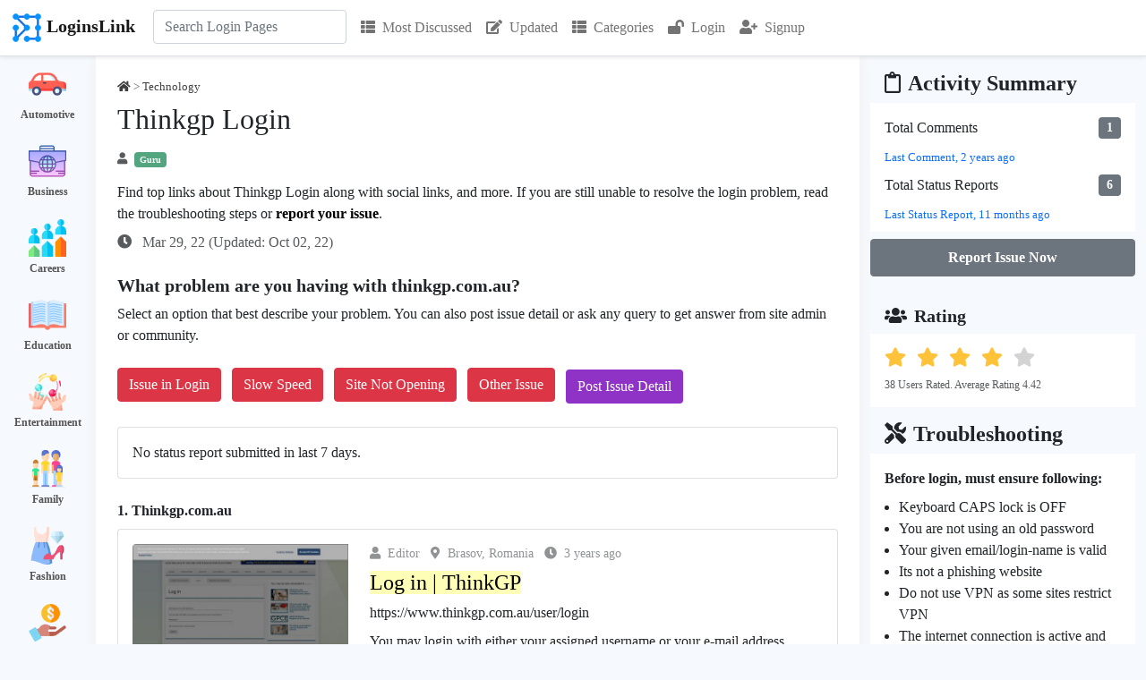

--- FILE ---
content_type: text/html; charset=utf-8
request_url: https://loginslink.com/thinkgp-login
body_size: 20142
content:


<!DOCTYPE html>
<html>
<head>
    <meta charset="utf-8"/>
    <meta name="viewport" content="width=device-width, initial-scale=1.0">
    <title>Thinkgp Login</title>
            <meta name="description" content="Find the official link to Thinkgp Login. Explore troubleshooting, and users feedback about thinkgp.com.au.">
                <link rel="icon" type="image/jpg" href="https://loginslink.com/favicon.png">
    <link rel="stylesheet" href="https://use.fontawesome.com/releases/v5.8.1/css/all.css" type="text/css"/>
        <!-- <link rel='stylesheet' href='https://fonts.googleapis.com/css?family=Poppins:400,300,500,600,700' type='text/css'> -->
            <script src="https://ajax.googleapis.com/ajax/libs/jquery/3.6.0/jquery.min.js"></script>
    <link href="https://cdn.jsdelivr.net/npm/bootstrap@5.1.0/dist/css/bootstrap.min.css" rel="stylesheet">
        <script src="https://cdn.jsdelivr.net/npm/bootstrap@5.1.0/dist/js/bootstrap.bundle.min.js"></script>
        <script src="//cdn.jsdelivr.net/npm/alertifyjs@1.13.1/build/alertify.min.js"></script>
    <link rel="stylesheet" href="//cdn.jsdelivr.net/npm/alertifyjs@1.13.1/build/css/alertify.min.css"/>
    <link rel="stylesheet" href="//cdn.jsdelivr.net/npm/alertifyjs@1.13.1/build/css/themes/default.min.css"/>
        <script> alertify.set('notifier', 'position', 'top-right');</script>
        <!-- <link rel="stylesheet" href="//cdn.jsdelivr.net/npm/alertifyjs@1.13.1/build/css/themes/semantic.min.css"/>-->
        <!--<link rel="stylesheet" href="//cdn.jsdelivr.net/npm/alertifyjs@1.13.1/build/css/themes/bootstrap.min.css"/>-->
                <script src="https://www.google.com/recaptcha/api.js" async defer></script>
                <link rel="canonical" href="https://loginslink.com/thinkgp-login"/>
        <style>
        * {
            font-family: "Segoe UI";
        }

        body {
            background-color: rgb(246, 249, 253);
        }

        a {
            color: #000;
            text-decoration: none;
        }

        .fa {
            margin-right: 0.5rem;
        }

        .result .card {
            margin-bottom: 1rem;
            padding: 1rem;
        }

        .result .card-body {
            padding: 0;
        }

        .result .pr-dm {
            font-weight: bold;
            margin-bottom: 0.5rem;
        }

        h1 {
            font-size: 2rem;
        }

        h2 {
            font-size: 1.5rem
        }

        textarea:focus, input:focus {
            outline: none;
        }

        #search-form {
            position: relative;
        }

        .card.lst ul {
            list-style-type: none;
            padding: 5px;
        }

        .card.lst ul li {
            line-height: 1.5;
            margin-left: 0;
            padding: 10px 0;
        }

        .card.lst ul li:last-child {
            padding-bottom: 0;
        }

        .card.lst ul li:first-child {
            padding-top: 0px;
        }

        .card.lst ul li a {
            color: #000;
            padding-left: 15px;
        }

        .report h3, .similar h3, .lst-cell h3 {
            border-bottom: 2px solid #333;
            font-size: 1.25rem;
            margin-bottom: 0;
            padding-bottom: 5px;
        }

        .categories .listing .box {
            padding: 10px 0px;
            color: white;
            text-align: center;
        }

        .categories .listing .box a {
            text-decoration: none;
            color: #555;
            font-size: 12px;
            font-weight: bold;
        }

        .categories .listing .box a:hover {
            text-decoration: underline;
        }

        .reportIssueBtn {
            font-size: 16px;
            font-weight: bold;
            background: #8F33C6;
            color: #fff;
            border: 0;
        }

        #search-results {
            background-color: #efefef;
            display: none;
            position: absolute;
            z-index: 1;
        }

        .rating i.star-dark {
            color: #FFC239;
        }

        .rating i.star-light {
            color: lightgray;
        }

        .overview .value {
            font-weight: bold;
        }

        .overview .label {
            font-size: 13px;
        }

        .user-location, .user-name, .category-name, .published-date, .updated-date,
        .thumbs-up-count, .thumbs-down-count, .favourites-count, .flags-count,
        .views-count, .replies-count, .average-rating, .last-viewed, .country-name {
            text-decoration: none;
            display: inline;
        }

        .faq h3, .sr h3 {
            font-size: 20px;
        }

        .faq ol, .faq ul {
            margin-bottom: 0px;
        }

        .faq .qa {
            margin-bottom: 20px;
        }

        .faq .qa:last-child {
            margin-bottom: 0px;
        }

        .video-container {
            position: relative;
            width: 100%;
            padding-bottom: 56.25%;
        }

        .video {
            position: absolute;
            top: 0;
            left: 0;
            width: 100%;
            height: 100%;
            border: 0;
        }

        .social-icon img {
            width: 32px;
            height: 32px;
            display: inline-block;
            margin-right: 8px;
        }

        .site-links tr {
            width: 49%;
            display: inline-block;
        }

        .cat-row {
            display: table;
            flex-direction: row;
            padding: 8px 0px;
        }

        .cat-img {
            display: table-cell;
            height: 32px;
            width: 32px;
            margin-right: 15px;
            vertical-align: middle;
        }

        .cat-txt {
            display: table-cell;
            padding-left: 10px;
        }

        .hpcats .row {
            justify-content: center;
            margin: 0 -5px;
        }

        .hpcats .cat-row {
            background-color: #fff;
            border-radius: 5px;
            font-size: 15px;
            font-weight: 500;
            padding: 10px;
            border: 5px solid #efefef;
        }

        .hpcats .cat-img {
            height: 32px;
            width: 32px;
            margin-right: 15px;
        }

        .cat-row a {
            font-weight: 500;
        }

        .cat-row .wc {
            color: #555;
            font-size: 13px;
            font-weight: 400;
        }

        .fs13 {
            font-size: 13px
        }

        .bcrmb .fa {
            margin-right: 0px;
        }

        .ad.u1 {
            margin-bottom: 1rem;
        }

        .fs14 {
            font-size: 14px;
        }

        .sr-reactions {
            cursor: pointer;
        }

        #btn-back-to-top {
            position: fixed;
            bottom: 145px;
            right: 20px;
            display: none;
        }

        .loader {
            background: url(images/loader.gif);
            float: none;
            margin: 0;
            width: 16px;
            height: 16px;
            display: inline-block;
        }

        .w16 {
            width: 16px;
        }

        .sr .fa-flag {
            margin-right: 0px;
        }
        .moderator-comment {
            border-left: 2px solid #3c5a77;
            background-color: #ffefd5;
        }

        div .reply-comment{
            /*padding-left: 50px !important;*/
        }
    </style>
                        <script type="application/ld+json">
        {
            "@context": "https://schema.org/",
            "@type": "BreadcrumbList",
            "itemListElement": [{
                "@type": "ListItem",
                "position": 1,
                "name": "Home",
                "item": "https://loginslink.com"
            },{
                "@type": "ListItem",
                "position": 2,
                "name": "Technology",
                "item": "https://loginslink.com/category/technology"
            },{
                "@type": "ListItem",
                "position": 3,
                "name": "Web Search",
                "item": "https://loginslink.com/technology/web-search"
            }, {
                "@type": "ListItem",
                "position": 4,
                "name": "Thinkgp Login",
                "item": "https://loginslink.com/thinkgp-login"
            }]
        }



            </script>
            
                <!--    Adsense -->
        <script async src="https://pagead2.googlesyndication.com/pagead/js/adsbygoogle.js?client=ca-pub-5745736040073145" crossorigin="anonymous"></script>
    
    <!-- Global site tag (gtag.js) - Google Analytics -->
    <script async src="https://www.googletagmanager.com/gtag/js?id=G-9JYMEBQMBT"></script>
    <script>
        window.dataLayer = window.dataLayer || [];

        function gtag() {
            dataLayer.push(arguments);
        }

        gtag('js', new Date());
        gtag('config', 'G-9JYMEBQMBT');
    </script>
</head>
<body><div class="my-0">
    <nav class="navbar navbar-expand-lg navbar-light bg-white border-bottom shadow-sm">
        <div class="container-xxl bg-white" style="z-index: 1000">
            <a href="https://loginslink.com" class="navbar-brand">
                <img src="https://loginslink.com/favicon.png" width="36" height="36" alt="Logo" class="lgo"/><span class="fw-bold ps-1">LoginsLink</span>
            </a>
            <button type="button" class="navbar-toggler" data-bs-toggle="collapse" data-bs-target="#navbarCollapse">
                <span class="navbar-toggler-icon"></span>
            </button>
            <div class="collapse navbar-collapse" id="navbarCollapse">
                <div class="navbar-nav" style="font-size: 16px">
                    <div class="navbar-nav ps-1 pe-2" style="position: relative">
                        <form class="mb-3 mb-lg-0" action="https://loginslink.com/ajax/search.php" method="POST" id="search-form"
                              onkeydown="return event.key != 'Enter';">
                            <input type="search"
                                   id="search-box"
                                   name="query"
                                   class="form-control"
                                   placeholder="Search Login Pages"
                                   aria-label="Search"
                                   autocomplete="off">
                            <div id="search-results" class="w-100"></div>
                        </form>
                    </div>
                    <a href="https://loginslink.com/most-discussed" class="p-2 nav-item nav-link "><i class="fa fa-th-list"></i>Most Discussed</a>
                    <a href="https://loginslink.com/updated" class="p-2 nav-item nav-link "><i class="fa fa-edit"></i>Updated</a>
                    <a href="https://loginslink.com/categories" class="p-2 nav-item nav-link "><i class="fa fa-th-list"></i>Categories</a>
                                            <a href="https://loginslink.com/login" class="p-2 nav-item nav-link" title="Login"><i class="fa fa-lock-open"></i>Login</a>
                        <a href="https://loginslink.com/signup" class="p-2 nav-item nav-link" title="Sign-up"><i class="fa fa-user-plus"></i>Signup</a>
                                                        </div>
            </div>
    </nav>
</div>

<script>
    const searchForm = $('#search-form');
    $(document).ready(function () {
        $("#search-box").keyup(function () {
            $.ajax({
                type: searchForm.attr('method'),
                url: searchForm.attr('action'),
                data: searchForm.serialize(),
                success: function (data) {
                    $("#search-results").show();
                    let htmlResponse = "";
                    htmlResponse = `<div class="list-group list-group-flush">`;
                    for (let i = 0; i < data.links.length; i++) {
                        htmlResponse += `<a href="https://loginslink.com/${data.links[i].slug}" class="list-group-item list-group-item-action d-flex py-3 bg-light border-start border-end fw-normal" aria-current="true">
                                <div class="w-100 justify-content-between d-flex">
                                    <div>
                                        <h6 class="mb-0">${data.links[i].keyword}</h6>
                                    </div>
                                </div>
                            </a>`;
                    }
                    htmlResponse += `</div>`;
                    $("#search-results").html(htmlResponse);
                }
            });
        });
    });
</script>
    <div class="container-xxl">
        <div class="row flex-column flex-lg-row">
            <div class="d-none col-lg-1 d-lg-flex">
                <div class="categories">
    <div class="listing">
                    <div class="box">
                <img width="42px" height="42px" src="https://loginslink.com/images/icons/automotive.png"/>
                <div>
                    <a href="https://loginslink.com/category/automotive"> Automotive</a>
                </div>
            </div>
                    <div class="box">
                <img width="42px" height="42px" src="https://loginslink.com/images/icons/business.png"/>
                <div>
                    <a href="https://loginslink.com/category/business"> Business</a>
                </div>
            </div>
                    <div class="box">
                <img width="42px" height="42px" src="https://loginslink.com/images/icons/careers.png"/>
                <div>
                    <a href="https://loginslink.com/category/careers"> Careers</a>
                </div>
            </div>
                    <div class="box">
                <img width="42px" height="42px" src="https://loginslink.com/images/icons/education.png"/>
                <div>
                    <a href="https://loginslink.com/category/education"> Education</a>
                </div>
            </div>
                    <div class="box">
                <img width="42px" height="42px" src="https://loginslink.com/images/icons/entertainment.png"/>
                <div>
                    <a href="https://loginslink.com/category/entertainment"> Entertainment</a>
                </div>
            </div>
                    <div class="box">
                <img width="42px" height="42px" src="https://loginslink.com/images/icons/family.png"/>
                <div>
                    <a href="https://loginslink.com/category/family"> Family</a>
                </div>
            </div>
                    <div class="box">
                <img width="42px" height="42px" src="https://loginslink.com/images/icons/fashion.png"/>
                <div>
                    <a href="https://loginslink.com/category/fashion"> Fashion</a>
                </div>
            </div>
                    <div class="box">
                <img width="42px" height="42px" src="https://loginslink.com/images/icons/finance.png"/>
                <div>
                    <a href="https://loginslink.com/category/finance"> Finance</a>
                </div>
            </div>
                    <div class="box">
                <img width="42px" height="42px" src="https://loginslink.com/images/icons/food.png"/>
                <div>
                    <a href="https://loginslink.com/category/food"> Food</a>
                </div>
            </div>
                    <div class="box">
                <img width="42px" height="42px" src="https://loginslink.com/images/icons/government.png"/>
                <div>
                    <a href="https://loginslink.com/category/government"> Government</a>
                </div>
            </div>
                    <div class="box">
                <img width="42px" height="42px" src="https://loginslink.com/images/icons/health.png"/>
                <div>
                    <a href="https://loginslink.com/category/health"> Health</a>
                </div>
            </div>
                    <div class="box">
                <img width="42px" height="42px" src="https://loginslink.com/images/icons/hobbies.png"/>
                <div>
                    <a href="https://loginslink.com/category/hobbies"> Hobbies</a>
                </div>
            </div>
                    <div class="box">
                <img width="42px" height="42px" src="https://loginslink.com/images/icons/home-and-garden.png"/>
                <div>
                    <a href="https://loginslink.com/category/home-and-garden"> Home and Garden</a>
                </div>
            </div>
                    <div class="box">
                <img width="42px" height="42px" src="https://loginslink.com/images/icons/pets.png"/>
                <div>
                    <a href="https://loginslink.com/category/pets"> Pets</a>
                </div>
            </div>
                    <div class="box">
                <img width="42px" height="42px" src="https://loginslink.com/images/icons/property.png"/>
                <div>
                    <a href="https://loginslink.com/category/property"> Property</a>
                </div>
            </div>
                    <div class="box">
                <img width="42px" height="42px" src="https://loginslink.com/images/icons/religion.png"/>
                <div>
                    <a href="https://loginslink.com/category/religion"> Religion</a>
                </div>
            </div>
                    <div class="box">
                <img width="42px" height="42px" src="https://loginslink.com/images/icons/science.png"/>
                <div>
                    <a href="https://loginslink.com/category/science"> Science</a>
                </div>
            </div>
                    <div class="box">
                <img width="42px" height="42px" src="https://loginslink.com/images/icons/shopping.png"/>
                <div>
                    <a href="https://loginslink.com/category/shopping"> Shopping</a>
                </div>
            </div>
                    <div class="box">
                <img width="42px" height="42px" src="https://loginslink.com/images/icons/society.png"/>
                <div>
                    <a href="https://loginslink.com/category/society"> Society</a>
                </div>
            </div>
                    <div class="box">
                <img width="42px" height="42px" src="https://loginslink.com/images/icons/sports.png"/>
                <div>
                    <a href="https://loginslink.com/category/sports"> Sports</a>
                </div>
            </div>
                    <div class="box">
                <img width="42px" height="42px" src="https://loginslink.com/images/icons/technology.png"/>
                <div>
                    <a href="https://loginslink.com/category/technology"> Technology</a>
                </div>
            </div>
                    <div class="box">
                <img width="42px" height="42px" src="https://loginslink.com/images/icons/travel.png"/>
                <div>
                    <a href="https://loginslink.com/category/travel"> Travel</a>
                </div>
            </div>
            </div>
</div>            </div>
            <div class="col-12 col-lg-8 p-3 p-lg-4" style="background-color: #fff;box-shadow: 0 5px 15px 0 #eee">
                                    <div class="d-flex flex-column flex-md-row- justify-content-between">
                        <div class="opacity-75 pb-2 fs13 bcrmb">
                            <a href="https://loginslink.com"><i class="fa fa-home"></i></a> >
                            <a href="https://loginslink.com/category/technology"><span class="category-name">Technology</span></a>                                                     </div>
                    </div>
                                <h1>Thinkgp Login</h1>
                <div class="opacity-75 py-2 fs13">
                    <i class="fa fa-user"></i><span class="me-2 badge bg-success opacity-100 d-sm-inline">Guru</span>
                                    </div>
                <p style="font-size: 16px" class="mb-0 mt-2">Find top links about Thinkgp Login along with social links, and more. If you are still unable to resolve the login problem, read the troubleshooting steps or <a href="#commentsFormCard"><strong>report your issue</strong></a>.</p>
                <div class="row my-2 mt-sm-2 mb-sm-3">
                    <p class="col-12 col-sm-6 my-auto opacity-75">
                        <i class="fa fa-clock ps-0"></i>
                        Mar 29, 22                        (Updated: Oct 02, 22)
                    </p>
                    <div class="col-12 col-sm-6 mt-2 mt-sm-0"></div>
                </div>

                                    <div class="align-content-center fw-bold mb-2 mt-4 h5">What problem are you having with thinkgp.com.au?</div>
<div class="mt-2">Select an option that best describe your problem. You can also post issue detail or ask any query to get answer from site admin or community.</div>
<div class="btn-group-md  my-4">
    <button type="button" class="u-status-report btn btn-danger mb-1 me-2" issueID=1 id="btn-1">Issue in Login</button>
    <button type="button" class="u-status-report btn btn-danger mb-1 me-2" issueID=2 id="btn-2">Slow Speed</button>
    <button type="button" class="u-status-report btn btn-danger mb-1 me-2" issueID=3 id="btn-3">Site Not Opening</button>
    <button type="button" class="u-status-report btn btn-danger mb-1 me-2" issueID=4 id="btn-4">Other Issue</button>
    <a href="#commentsFormCard" class="btn me-2" style="background-color:#8F33C6;color:white">Post Issue Detail</a>
</div>

<script>
    $(document).ready(function () {

        $('#btnCloseModal1, #btnCloseModal2').click(function (){
            $('#user_reports_success').modal('hide');
            location.reload();
        });

        $('#btnWriteIssueDetailOnModal').click(function (){
            $('#commentFormTitle').text("Write Issue Detail");
            $('#user_reports_success').modal('hide');
            $(window).attr('location','https://loginslink.com/thinkgp-login#commentsFormCard');
        });

        $(".u-status-report").click(function (e) {
            let btnClicked = this;
            $(this).prop("disabled", true);
            let issueID = $(this).attr("issueID");
            console.log(issueID);
            let keywordID = 1273326;
            let jsonData = {
                keyword_id: keywordID,
                issue_id: issueID
            };
            //console.log(jsonData);
            $.ajax({
                type: "POST",
                url: "ajax/user-status-report-handler.php",
                data: jsonData,
                success: function (data) {
                    $('#user_reports_success').modal('show');
                    $('#btn-' + issueID).prop("disabled", false);
                },
                error: function (xhr, status, error) {
                    // console.log(xhr.responseJSON.message);
                    alertify.error(xhr.responseJSON.message);
                    $('#btn-' + issueID).prop("disabled", false);
                }
            });
        });
    });

</script>

<!-- Modal -->
<div class="modal fade" id="user_reports_success" tabindex="-1" aria-labelledby="exampleModalLabel" aria-hidden="true">
    <div class="modal-dialog">
        <div class="modal-content">
            <div class="modal-header">
                <h1 class="modal-title fs-5 text-success" id="exampleModalLabel">Report Submitted Successfully</h1>
                <button type="button" class="btn-close" id="btnCloseModal1" aria-label="Close"></button>
            </div>
            <div class="modal-body">
                <p>Many thanks for submitting the status report. It helps many other users.</p>
                <p>Posting the issue detail help the community to understand your problem better and respond accordingly.</p></div>
            <div class="modal-footer">
                <button type="button" class="btn btn-primary" id="btnWriteIssueDetailOnModal">Write Issue Detail</button>
                <button type="button" class="btn btn-secondary" id="btnCloseModal2" >Close</button>
            </div>
        </div>
    </div>
</div>                    <div class="card mb-4">
                        <div class="card-body">
                            <script type="text/javascript" src="https://www.gstatic.com/charts/loader.js"></script>
                                <div>No status report submitted in last 7 days.</div>
                            <div class="row">
                                <div class="col-md-6" id="wgt-user-reports-countries" style="margin: 0 auto">
                                                                    </div>
                                <div class="col-md-6" id="wgt-user-reports-types" style="margin: 0 auto;"></div>
                            </div>
                                                    </div>
                    </div>
                
                                    <div class="result" id="sr-13557414">
                                                    <div class="pr-dm">
                                <span>1.</span>
                                <span>Thinkgp.com.au</span>
                            </div>

                        
                        <div class="card sr">
                                                            <div class="card-body">
                                    <div class="row">
                                                                                    <div class="col-md-4 mb-2 mb-md-0">
                                                <img src="https://loginslink.com/images/sr/13557414.png" class="img-fluid rounded-start"/>
                                            </div>
                                        
                                        <div class="col-md-8">
                                            <div class="opacity-50 fs14">
                                                <span class="me-2 user-name" title="Editor"><i class="fa fa-user me-2"></i>Editor</span>
                                                                                                    <span class="d-none d-sm-inline me-2 user-location"><i class="fa fa-map-marker-alt me-2"></i>Brasov, Romania</span>
                                                                                                <span class="published-date"><i class="fa fa-clock me-2"></i>3 years ago</span>
                                            </div>
                                            <div class="my-2">
                                                                                                    <h2>
                                                                                                                    <a title="Log in | ThinkGP" href="https://www.thinkgp.com.au/user/login" rel="nofollow" target="_blank">
                                                                <span style="background-color:#FFFEB7;">
                                                                    Log in | ThinkGP                                                                </span>
                                                            </a>
                                                                                                            </h2>
                                                                                                                                                    <div class='url'> https://www.thinkgp.com.au/user/login </div>
                                                                                            </div>

                                                                                            <p class="card-text mb-0 mt-1">
                                                    You may login with either your assigned username or your e-mail address. Password *. The password field is case sensitive.                                                </p>
                                                                                    </div>

                                        <div class="col">
                                                                                            <div class="mt-3">
                                                    <h3>Social Handles</h3>
                                                                                                            <span class="social-icon">
                                                                                                                                                                                                                                                                                                                                                                                                                                                                                            <a href="https://twitter.com/think_gp" rel="nofollow" target="_blank"><img
                                                                        src="https://loginslink.com/images/icons/social-media/twitter.png"></a>                                                    </span>
                                                                                                            <span class="social-icon">
                                                                                                                                                                                                                                                                                                        <a href="https://au.linkedin.com/company/thinkgp" rel="nofollow" target="_blank"><img
                                                                        src="https://loginslink.com/images/icons/social-media/linkedin.png"></a>                                                                                                                                                                                                                                        </span>
                                                                                                            <span class="social-icon">
                                                                                                                                                                                                                                                                                                                                                                                                                                <a href="https://www.facebook.com/thinkgp/" rel="nofollow" target="_blank"><img
                                                                        src="https://loginslink.com/images/icons/social-media/facebook.png"></a>                                                                                                                </span>
                                                                                                    </div>
                                            
                                                                                            <div class="mt-4 mb-2 site-links">
                                                    <h3>Thinkgp.com.au Official Pages</h3>
                                                    <div class="row">
                                                                                                                    <div class="col-lg-6">
                                                                <i class="fa fa-external-link-square-alt"></i><a href="https://www.thinkgp.com.au/events" rel="nofollow" target="_blank" title="Events">
                                                                    Events                                                                </a>
                                                            </div>
                                                                                                                        <div class="col-lg-6">
                                                                <i class="fa fa-external-link-square-alt"></i><a href="https://www.thinkgp.com.au/education/1-2-hour-modules" rel="nofollow" target="_blank" title="1-2 hour modules">
                                                                    1-2 hour modules                                                                </a>
                                                            </div>
                                                                                                                        <div class="col-lg-6">
                                                                <i class="fa fa-external-link-square-alt"></i><a href="https://www.thinkgp.com.au/user/password" rel="nofollow" target="_blank" title="User account">
                                                                    User account                                                                </a>
                                                            </div>
                                                                                                                        <div class="col-lg-6">
                                                                <i class="fa fa-external-link-square-alt"></i><a href="https://www.thinkgp.com.au/user/register" rel="nofollow" target="_blank" title="Register">
                                                                    Register                                                                </a>
                                                            </div>
                                                                                                                        <div class="col-lg-6">
                                                                <i class="fa fa-external-link-square-alt"></i><a href="https://www.thinkgp.com.au/welcome-think-gp" rel="nofollow" target="_blank" title="Welcome to ThinkGP ...">
                                                                    Welcome to ThinkGP ...                                                                </a>
                                                            </div>
                                                                                                                        <div class="col-lg-6">
                                                                <i class="fa fa-external-link-square-alt"></i><a href="https://www.thinkgp.com.au/education/mental-health-skills-training" rel="nofollow" target="_blank" title="Mental Health Skills Training">
                                                                    Mental Health Skills Training                                                                </a>
                                                            </div>
                                                                                                                        <div class="col-lg-6">
                                                                <i class="fa fa-external-link-square-alt"></i><a href="https://www.thinkgp.com.au/contact" rel="nofollow" target="_blank" title="Contact">
                                                                    Contact                                                                </a>
                                                            </div>
                                                                                                                        <div class="col-lg-6">
                                                                <i class="fa fa-external-link-square-alt"></i><a href="https://www.thinkgp.com.au/education" rel="nofollow" target="_blank" title="Education">
                                                                    Education                                                                </a>
                                                            </div>
                                                                                                                        <div class="col-lg-6">
                                                                <i class="fa fa-external-link-square-alt"></i><a href="https://www.thinkgp.com.au/faq" rel="nofollow" target="_blank" title="ThinkGP Frequently Asked Questions">
                                                                    ThinkGP Frequently Asked Questions                                                                </a>
                                                            </div>
                                                                                                                </div>
                                                </div>
                                            
                                                                                                <div class="mt-4">
                                                        <h3>Page Status Information</h3>
                                                        <table class="table table-responsive table-hover fs14">
                                                            <tr>
                                                                <th>Checked At</th>
                                                                <th>HTTP Status Code</th>
                                                                <th>Connect Time (ms)</th>
                                                                <th>Result</th>
                                                            </tr>
                                                                                                                            <tr>
                                                                    <td>2026-01-16 11:09:34</td>
                                                                    <td>200</td>
                                                                    <td>456</td>
                                                                    <td>Page Active</td>
                                                                </tr>
                                                                                                                            <tr>
                                                                    <td>2026-01-10 15:17:42</td>
                                                                    <td>200</td>
                                                                    <td>712</td>
                                                                    <td>Page Active</td>
                                                                </tr>
                                                                                                                            <tr>
                                                                    <td>2026-01-02 07:57:50</td>
                                                                    <td>200</td>
                                                                    <td>452</td>
                                                                    <td>Page Active</td>
                                                                </tr>
                                                                                                                    </table>
                                                    </div>
                                                                                            <div class="d-flex flex-row justify-content-between pt-2">
                                                <div class="d-flex flex-row opacity-75">
                                                    <div class="text-center">
                                                        <a title="I found it useful" style="color:#146c43">
                                                            <i class="fa fa-thumbs-up me-2"></i>
                                                        </a>
                                                        <span class="thumbs-up-count">1</span>
                                                    </div>
                                                    <div class="text-center ps-3">
                                                        <a title="Its not useful" style="color:#dc3545">
                                                            <i class="fa fa-thumbs-down me-2"></i>
                                                        </a>
                                                        <span class="thumbs-down-count">0</span>
                                                    </div>
                                                </div>
                                                <div class="d-flex flex-row opacity-75">
                                                    <a title="Report Link" style="color:#dc3545" href="https://loginslink.com/remove-link?post_id=1273326&link_id=13557414" rel="nofollow">
                                                        <i class="fa fa-flag""></i></a>
                                                </div>
                                            </div>
                                        </div>
                                    </div>
                                </div> <!-- card body close -->
                            
                                                    </div>

                        
                                            </div>
                                    <div class="result" id="sr-13557452">
                                                    <div class="pr-dm">
                                <span>2.</span>
                                <span>Wordpress.com</span>
                            </div>

                        
                        <div class="card sr">
                                                            <div class="card-body">
                                    <div class="row">
                                        
                                        <div class="col-md-12">
                                            <div class="opacity-50 fs14">
                                                <span class="me-2 user-name" title="Disciplined"><i class="fa fa-user me-2"></i>Disciplined</span>
                                                                                                    <span class="d-none d-sm-inline me-2 user-location"><i class="fa fa-map-marker-alt me-2"></i>web</span>
                                                                                                <span class="published-date"><i class="fa fa-clock me-2"></i>3 years ago</span>
                                            </div>
                                            <div class="my-2">
                                                                                                    <h2>
                                                                                                                    <a title="ABOUT US | Reed Medical Education" href="https://reedmedicaleducation.wordpress.com/about-2/" rel="nofollow" target="_blank">
                                                                <span style="background-color:#FFFEB7;">
                                                                    ABOUT US | Reed Medical Education                                                                </span>
                                                            </a>
                                                                                                            </h2>
                                                                                                                                                    <div class='url'> https://reedmedicaleducation.wordpress.com/about-2/ </div>
                                                                                            </div>

                                                                                            <p class="card-text mb-0 mt-1">
                                                    ThinkGP partners with a range of organisations who wish to engage healthcare professionals. Based on healthcare professional learning needs, content can be ...                                                </p>
                                                                                    </div>

                                        <div class="col">
                                            
                                            
                                                                                        <div class="d-flex flex-row justify-content-between pt-2">
                                                <div class="d-flex flex-row opacity-75">
                                                    <div class="text-center">
                                                        <a title="I found it useful" style="color:#146c43">
                                                            <i class="fa fa-thumbs-up me-2"></i>
                                                        </a>
                                                        <span class="thumbs-up-count">5</span>
                                                    </div>
                                                    <div class="text-center ps-3">
                                                        <a title="Its not useful" style="color:#dc3545">
                                                            <i class="fa fa-thumbs-down me-2"></i>
                                                        </a>
                                                        <span class="thumbs-down-count">1</span>
                                                    </div>
                                                </div>
                                                <div class="d-flex flex-row opacity-75">
                                                    <a title="Report Link" style="color:#dc3545" href="https://loginslink.com/remove-link?post_id=1273326&link_id=13557452" rel="nofollow">
                                                        <i class="fa fa-flag""></i></a>
                                                </div>
                                            </div>
                                        </div>
                                    </div>
                                </div> <!-- card body close -->
                            
                                                    </div>

                        
                                            </div>
                                    <div class="result" id="sr-13557454">
                                                    <div class="pr-dm">
                                <span>3.</span>
                                <span>Healthcarelink.com.au</span>
                            </div>

                        
                        <div class="card sr">
                                                            <div class="card-body">
                                    <div class="row">
                                        
                                        <div class="col-md-12">
                                            <div class="opacity-50 fs14">
                                                <span class="me-2 user-name" title="Announcer"><i class="fa fa-user me-2"></i>Announcer</span>
                                                                                                <span class="published-date"><i class="fa fa-clock me-2"></i>3 years ago</span>
                                            </div>
                                            <div class="my-2">
                                                                                                    <h2>
                                                                                                                    <a title="ThinkGP | HealthcareLink - 6861" href="https://www.healthcarelink.com.au/cpd/listing/thinkgp/6861" rel="nofollow" target="_blank">
                                                                <span style="background-color:#FFFEB7;">
                                                                    ThinkGP | HealthcareLink - 6861                                                                </span>
                                                            </a>
                                                                                                            </h2>
                                                                                                                                                    <div class='url'> https://www.healthcarelink.com.au/cpd/listing/thinkgp/6861 </div>
                                                                                            </div>

                                                                                            <p class="card-text mb-0 mt-1">
                                                    ThinkGP - Australia's #1 provider of online accredited CPD education for healthcare professionals. - 6861. ... Log in to access your Education History.                                                </p>
                                                                                    </div>

                                        <div class="col">
                                            
                                            
                                                                                        <div class="d-flex flex-row justify-content-between pt-2">
                                                <div class="d-flex flex-row opacity-75">
                                                    <div class="text-center">
                                                        <a title="I found it useful" style="color:#146c43">
                                                            <i class="fa fa-thumbs-up me-2"></i>
                                                        </a>
                                                        <span class="thumbs-up-count">4</span>
                                                    </div>
                                                    <div class="text-center ps-3">
                                                        <a title="Its not useful" style="color:#dc3545">
                                                            <i class="fa fa-thumbs-down me-2"></i>
                                                        </a>
                                                        <span class="thumbs-down-count">0</span>
                                                    </div>
                                                </div>
                                                <div class="d-flex flex-row opacity-75">
                                                    <a title="Report Link" style="color:#dc3545" href="https://loginslink.com/remove-link?post_id=1273326&link_id=13557454" rel="nofollow">
                                                        <i class="fa fa-flag""></i></a>
                                                </div>
                                            </div>
                                        </div>
                                    </div>
                                </div> <!-- card body close -->
                            
                                                    </div>

                        
                                            </div>
                                    <div class="result" id="sr-13557456">
                                                    <div class="pr-dm">
                                <span>4.</span>
                                <span>Gpce.com.au</span>
                            </div>

                        
                        <div class="card sr">
                                                            <div class="card-body">
                                    <div class="row">
                                        
                                        <div class="col-md-12">
                                            <div class="opacity-50 fs14">
                                                <span class="me-2 user-name" title="Populist"><i class="fa fa-user me-2"></i>Populist</span>
                                                                                                    <span class="d-none d-sm-inline me-2 user-location"><i class="fa fa-map-marker-alt me-2"></i>United States</span>
                                                                                                <span class="published-date"><i class="fa fa-clock me-2"></i>3 years ago</span>
                                            </div>
                                            <div class="my-2">
                                                                                                    <h2>
                                                                                                                    <a title="GPCE Perth" href="https://www.gpce.com.au/perth/en-gb.html" rel="nofollow" target="_blank">
                                                                <span style="background-color:#FFFEB7;">
                                                                    GPCE Perth                                                                </span>
                                                            </a>
                                                                                                            </h2>
                                                                                                                                                    <div class='url'> https://www.gpce.com.au/perth/en-gb.html </div>
                                                                                            </div>

                                                                                            <p class="card-text mb-0 mt-1">
                                                    ThinkGP. Visit our online medical education platform ThinkGP to access a broad range of RACGP and ACRRM accredited ...                                                </p>
                                                                                    </div>

                                        <div class="col">
                                            
                                            
                                                                                        <div class="d-flex flex-row justify-content-between pt-2">
                                                <div class="d-flex flex-row opacity-75">
                                                    <div class="text-center">
                                                        <a title="I found it useful" style="color:#146c43">
                                                            <i class="fa fa-thumbs-up me-2"></i>
                                                        </a>
                                                        <span class="thumbs-up-count">13</span>
                                                    </div>
                                                    <div class="text-center ps-3">
                                                        <a title="Its not useful" style="color:#dc3545">
                                                            <i class="fa fa-thumbs-down me-2"></i>
                                                        </a>
                                                        <span class="thumbs-down-count">1</span>
                                                    </div>
                                                </div>
                                                <div class="d-flex flex-row opacity-75">
                                                    <a title="Report Link" style="color:#dc3545" href="https://loginslink.com/remove-link?post_id=1273326&link_id=13557456" rel="nofollow">
                                                        <i class="fa fa-flag""></i></a>
                                                </div>
                                            </div>
                                        </div>
                                    </div>
                                </div> <!-- card body close -->
                            
                                                    </div>

                        
                                            </div>
                                    <div class="result" id="sr-13557460">
                                                    <div class="pr-dm">
                                <span>5.</span>
                                <span>Emerge.org.au</span>
                            </div>

                        
                        <div class="card sr">
                                                            <div class="card-body">
                                    <div class="row">
                                        
                                        <div class="col-md-12">
                                            <div class="opacity-50 fs14">
                                                <span class="me-2 user-name" title="Scholar"><i class="fa fa-user me-2"></i>Scholar</span>
                                                                                                    <span class="d-none d-sm-inline me-2 user-location"><i class="fa fa-map-marker-alt me-2"></i>Shimla, Himachal Pradesh, India</span>
                                                                                                <span class="published-date"><i class="fa fa-clock me-2"></i>3 years ago</span>
                                            </div>
                                            <div class="my-2">
                                                                                                    <h2>
                                                                                                                    <a title="GP Education Program | Emerge Australia" href="https://www.emerge.org.au/thinkgp-modules" rel="nofollow" target="_blank">
                                                                <span style="background-color:#FFFEB7;">
                                                                    GP Education Program | Emerge Australia                                                                </span>
                                                            </a>
                                                                                                            </h2>
                                                                                                                                                    <div class='url'> https://www.emerge.org.au/thinkgp-modules </div>
                                                                                            </div>

                                                                                            <p class="card-text mb-0 mt-1">
                                                    Emerge Australia has partnered with ThinkGP to produce a two-part, RACGP accredited online education series. These modules are based on ...                                                </p>
                                                                                    </div>

                                        <div class="col">
                                            
                                            
                                                                                        <div class="d-flex flex-row justify-content-between pt-2">
                                                <div class="d-flex flex-row opacity-75">
                                                    <div class="text-center">
                                                        <a title="I found it useful" style="color:#146c43">
                                                            <i class="fa fa-thumbs-up me-2"></i>
                                                        </a>
                                                        <span class="thumbs-up-count">11</span>
                                                    </div>
                                                    <div class="text-center ps-3">
                                                        <a title="Its not useful" style="color:#dc3545">
                                                            <i class="fa fa-thumbs-down me-2"></i>
                                                        </a>
                                                        <span class="thumbs-down-count">1</span>
                                                    </div>
                                                </div>
                                                <div class="d-flex flex-row opacity-75">
                                                    <a title="Report Link" style="color:#dc3545" href="https://loginslink.com/remove-link?post_id=1273326&link_id=13557460" rel="nofollow">
                                                        <i class="fa fa-flag""></i></a>
                                                </div>
                                            </div>
                                        </div>
                                    </div>
                                </div> <!-- card body close -->
                            
                                                    </div>

                        
                                            </div>
                                    <div class="result" id="sr-13557462">
                                                    <div class="pr-dm">
                                <span>6.</span>
                                <span>Asthma.org.au</span>
                            </div>

                        
                        <div class="card sr">
                                                            <div class="card-body">
                                    <div class="row">
                                        
                                        <div class="col-md-12">
                                            <div class="opacity-50 fs14">
                                                <span class="me-2 user-name" title="Populist"><i class="fa fa-user me-2"></i>Populist</span>
                                                                                                    <span class="d-none d-sm-inline me-2 user-location"><i class="fa fa-map-marker-alt me-2"></i>United States</span>
                                                                                                <span class="published-date"><i class="fa fa-clock me-2"></i>3 years ago</span>
                                            </div>
                                            <div class="my-2">
                                                                                                    <h2>
                                                                                                                    <a title="Asthma Training Courses - Online &amp; In-Person" href="https://asthma.org.au/what-we-do/education/" rel="nofollow" target="_blank">
                                                                <span style="background-color:#FFFEB7;">
                                                                    Asthma Training Courses - Online &amp; In-Person                                                                </span>
                                                            </a>
                                                                                                            </h2>
                                                                                                                                                    <div class='url'> https://asthma.org.au/what-we-do/education/ </div>
                                                                                            </div>

                                                                                            <p class="card-text mb-0 mt-1">
                                                    ThinkGP Asthma Education – Asthma in Australia: Practical Solutions for challenges in primary care. This online is a set of modules which will guide you ...                                                </p>
                                                                                    </div>

                                        <div class="col">
                                            
                                            
                                                                                        <div class="d-flex flex-row justify-content-between pt-2">
                                                <div class="d-flex flex-row opacity-75">
                                                    <div class="text-center">
                                                        <a title="I found it useful" style="color:#146c43">
                                                            <i class="fa fa-thumbs-up me-2"></i>
                                                        </a>
                                                        <span class="thumbs-up-count">7</span>
                                                    </div>
                                                    <div class="text-center ps-3">
                                                        <a title="Its not useful" style="color:#dc3545">
                                                            <i class="fa fa-thumbs-down me-2"></i>
                                                        </a>
                                                        <span class="thumbs-down-count">1</span>
                                                    </div>
                                                </div>
                                                <div class="d-flex flex-row opacity-75">
                                                    <a title="Report Link" style="color:#dc3545" href="https://loginslink.com/remove-link?post_id=1273326&link_id=13557462" rel="nofollow">
                                                        <i class="fa fa-flag""></i></a>
                                                </div>
                                            </div>
                                        </div>
                                    </div>
                                </div> <!-- card body close -->
                            
                                                    </div>

                        
                                            </div>
                                    <div class="result" id="sr-13557464">
                                                    <div class="pr-dm">
                                <span>7.</span>
                                <span>Rxauclouddev.net</span>
                            </div>

                        
                        <div class="card sr">
                                                            <div class="card-body">
                                    <div class="row">
                                        
                                        <div class="col-md-12">
                                            <div class="opacity-50 fs14">
                                                <span class="me-2 user-name" title="Announcer"><i class="fa fa-user me-2"></i>Announcer</span>
                                                                                                    <span class="d-none d-sm-inline me-2 user-location"><i class="fa fa-map-marker-alt me-2"></i>Germany</span>
                                                                                                <span class="published-date"><i class="fa fa-clock me-2"></i>3 years ago</span>
                                            </div>
                                            <div class="my-2">
                                                                                                    <h2>
                                                                                                                    <a title="STI management essentials for general practice | ThinkGP" href="https://staged7.thinkgp.rxauclouddev.net/video/sti-management-essentials-general-practice" rel="nofollow" target="_blank">
                                                                <span style="background-color:#FFFEB7;">
                                                                    STI management essentials for general practice | ThinkGP                                                                </span>
                                                            </a>
                                                                                                            </h2>
                                                                                                                                                    <div class='url'> https://staged7.thinkgp.rxauclouddev.net/video/sti-management-essentia... </div>
                                                                                            </div>

                                                                                            <p class="card-text mb-0 mt-1">
                                                    Log in or register to watch video. Urban GP Dr Bill Kefalas and rural GP Dr Miriam Grotowski discuss approaches and practical strategies for talking to ...                                                </p>
                                                                                    </div>

                                        <div class="col">
                                            
                                            
                                                                                        <div class="d-flex flex-row justify-content-between pt-2">
                                                <div class="d-flex flex-row opacity-75">
                                                    <div class="text-center">
                                                        <a title="I found it useful" style="color:#146c43">
                                                            <i class="fa fa-thumbs-up me-2"></i>
                                                        </a>
                                                        <span class="thumbs-up-count">6</span>
                                                    </div>
                                                    <div class="text-center ps-3">
                                                        <a title="Its not useful" style="color:#dc3545">
                                                            <i class="fa fa-thumbs-down me-2"></i>
                                                        </a>
                                                        <span class="thumbs-down-count">0</span>
                                                    </div>
                                                </div>
                                                <div class="d-flex flex-row opacity-75">
                                                    <a title="Report Link" style="color:#dc3545" href="https://loginslink.com/remove-link?post_id=1273326&link_id=13557464" rel="nofollow">
                                                        <i class="fa fa-flag""></i></a>
                                                </div>
                                            </div>
                                        </div>
                                    </div>
                                </div> <!-- card body close -->
                            
                                                    </div>

                        
                                            </div>
                                    <div class="result" id="sr-13557466">
                                                    <div class="pr-dm">
                                <span>8.</span>
                                <span>Logen.com.au</span>
                            </div>

                        
                        <div class="card sr">
                                                            <div class="card-body">
                                    <div class="row">
                                        
                                        <div class="col-md-12">
                                            <div class="opacity-50 fs14">
                                                <span class="me-2 user-name" title="Guru"><i class="fa fa-user me-2"></i>Guru</span>
                                                                                                    <span class="d-none d-sm-inline me-2 user-location"><i class="fa fa-map-marker-alt me-2"></i>United States</span>
                                                                                                <span class="published-date"><i class="fa fa-clock me-2"></i>3 years ago</span>
                                            </div>
                                            <div class="my-2">
                                                                                                    <h2>
                                                                                                                    <a title="GP Academy - Australian websites Login - logen.com.au" href="https://logen.com.au/p/b413b4/gp-academy" rel="nofollow" target="_blank">
                                                                <span style="background-color:#FFFEB7;">
                                                                    GP Academy - Australian websites Login - logen.com.au                                                                </span>
                                                            </a>
                                                                                                            </h2>
                                                                                                                                                    <div class='url'> https://logen.com.au/p/b413b4/gp-academy </div>
                                                                                            </div>

                                                                                            <p class="card-text mb-0 mt-1">
                                                    ThinkGP is Australia's #1 provider of online education for those working in primary health care, and has been providing free, accredited CPD education to ...                                                </p>
                                                                                    </div>

                                        <div class="col">
                                            
                                            
                                                                                        <div class="d-flex flex-row justify-content-between pt-2">
                                                <div class="d-flex flex-row opacity-75">
                                                    <div class="text-center">
                                                        <a title="I found it useful" style="color:#146c43">
                                                            <i class="fa fa-thumbs-up me-2"></i>
                                                        </a>
                                                        <span class="thumbs-up-count">7</span>
                                                    </div>
                                                    <div class="text-center ps-3">
                                                        <a title="Its not useful" style="color:#dc3545">
                                                            <i class="fa fa-thumbs-down me-2"></i>
                                                        </a>
                                                        <span class="thumbs-down-count">1</span>
                                                    </div>
                                                </div>
                                                <div class="d-flex flex-row opacity-75">
                                                    <a title="Report Link" style="color:#dc3545" href="https://loginslink.com/remove-link?post_id=1273326&link_id=13557466" rel="nofollow">
                                                        <i class="fa fa-flag""></i></a>
                                                </div>
                                            </div>
                                        </div>
                                    </div>
                                </div> <!-- card body close -->
                            
                                                    </div>

                        
                                            </div>
                                    <div class="result" id="sr-13557470">
                                                    <div class="pr-dm">
                                <span>9.</span>
                                <span>Delegateconnect.co</span>
                            </div>

                        
                        <div class="card sr">
                                                            <div class="card-body">
                                    <div class="row">
                                        
                                        <div class="col-md-12">
                                            <div class="opacity-50 fs14">
                                                <span class="me-2 user-name" title="Teacher"><i class="fa fa-user me-2"></i>Teacher</span>
                                                                                                    <span class="d-none d-sm-inline me-2 user-location"><i class="fa fa-map-marker-alt me-2"></i>San Diego, CA, United States</span>
                                                                                                <span class="published-date"><i class="fa fa-clock me-2"></i>3 years ago</span>
                                            </div>
                                            <div class="my-2">
                                                                                                    <h2>
                                                                                                                    <a title="Viatris - Optometry Virtually Connected" href="https://ovc.delegateconnect.co/exhibitors/viatris" rel="nofollow" target="_blank">
                                                                <span style="background-color:#FFFEB7;">
                                                                    Viatris - Optometry Virtually Connected                                                                </span>
                                                            </a>
                                                                                                            </h2>
                                                                                                                                                    <div class='url'> https://ovc.delegateconnect.co/exhibitors/viatris </div>
                                                                                            </div>

                                                                                            <p class="card-text mb-0 mt-1">
                                                    Log In. Times are shown in your local time zone GMT -08 ... Available at: https://www.thinkgp.com.au/guides/guide-type-2-diabetes-related-retinopathy.                                                </p>
                                                                                    </div>

                                        <div class="col">
                                            
                                            
                                                                                        <div class="d-flex flex-row justify-content-between pt-2">
                                                <div class="d-flex flex-row opacity-75">
                                                    <div class="text-center">
                                                        <a title="I found it useful" style="color:#146c43">
                                                            <i class="fa fa-thumbs-up me-2"></i>
                                                        </a>
                                                        <span class="thumbs-up-count">9</span>
                                                    </div>
                                                    <div class="text-center ps-3">
                                                        <a title="Its not useful" style="color:#dc3545">
                                                            <i class="fa fa-thumbs-down me-2"></i>
                                                        </a>
                                                        <span class="thumbs-down-count">1</span>
                                                    </div>
                                                </div>
                                                <div class="d-flex flex-row opacity-75">
                                                    <a title="Report Link" style="color:#dc3545" href="https://loginslink.com/remove-link?post_id=1273326&link_id=13557470" rel="nofollow">
                                                        <i class="fa fa-flag""></i></a>
                                                </div>
                                            </div>
                                        </div>
                                    </div>
                                </div> <!-- card body close -->
                            
                                                    </div>

                        
                                            </div>
                
                                    <div class="card py-3">
                        <div class="card-body faq p-md-3">
                            <p>If you know a webpage link that work for the reported issue. Consider sharing with the community by adding in the above list.
                                After verification of provided information, it would be get listed on this web page.</p>
                            <div class="text-center"><a class="mt-1 btn btn-primary" href="https://loginslink.com/add-link?post_id=1273326" rel="nofollow">Add New Link</a></div>
                        </div>
                    </div>
                
                

                
                                    <div class="card helpful my-4">
                        <div class="card-body text-center p-4 h5">
                            <a title="I found it Helpful." style="color:#146c43" class="post-helpful">
                                <strong>Is Post Helpful?</strong><i class="fa fa-thumbs-up ms-3" role="button"></i>
                            </a>
                            <div class="d-inline-block w16"><i class="loader d-none" id="loader-helpful"></i></div>
                                                        <span class="ms-3 stmt"></span>
                        </div>
                    </div>
                    <script>
                        $(document).ready(function () {
                            $(".post-helpful").unbind().click(function (e) {
                                $("#loader-helpful").removeClass("d-none");
                                let keywordID = 1273326;
                                const helpfulStmtSuffix = "found it Helpful.";
                                let jsonData = {
                                    keyword_id: keywordID
                                };
                                $.ajax({
                                    type: "POST",
                                    url: "ajax/post-helpful-handler.php",
                                    data: jsonData,
                                    success: function (data) {
                                        alertify.notify(data.message);
                                        const userStr = data.helpful_count == 1 ? "User" : "Users";
                                        const newHelpfulStmt = userStr + " " + helpfulStmtSuffix;
                                        console.log(newHelpfulStmt);
                                        $(".card.helpful .stmt").first().text(data.helpful_count + " " + newHelpfulStmt);
                                        $("#loader-helpful").addClass("d-none");
                                    },
                                    error: function (xhr, status, error) {
                                        console.log(xhr.responseJSON.message);
                                        alertify.error(xhr.responseJSON.message);
                                        $("#loader-helpful").addClass("d-none");
                                    }
                                });
                            });
                        });
                    </script>
                
                                                                                <div class="card mt-3">
                            <div class="card-header">
                                <h3>Recent Tweets By think_gp</h3>
                            </div>
                            <div class="p-md-3">
                                                                    <div class="d-flex tweet ">
                                        <img src="https://pbs.twimg.com/profile_images/1054177255260180480/4KKg49wp_400x400.jpg" alt="Lamp" width="45" height="45">
                                        <div class="ms-2"><a rel="nofollow" target="_blank" href="https://twitter.com/think_gp"><span
                                                        class="text-danger fw-bold">@think_gp</span></a> Early identification and management of liver diseases are the cornerstones of providing patients with a higher quality of life. Learn how to identify, manage and support your patients with liver disease in this advanced course: https://t.co/JPO5mAbDNM https://t.co/QNcpD4201i                                            <div class="small my-3">2023-01-27 04:30:04 </div>
                                        </div>
                                    </div>
                                                                    <div class="d-flex tweet ">
                                        <img src="https://pbs.twimg.com/profile_images/1054177255260180480/4KKg49wp_400x400.jpg" alt="Lamp" width="45" height="45">
                                        <div class="ms-2"><a rel="nofollow" target="_blank" href="https://twitter.com/think_gp"><span
                                                        class="text-danger fw-bold">@think_gp</span></a> Asking patients about their employment is vital in assessing occupational lung disease (OLD), yet often overlooked. This advanced course will help you appropriately enquire, identify & manage occupational causes of lung disease in patients https://t.co/UQFgxyr4GM https://t.co/0mOaXZsTbu                                            <div class="small my-3">2023-01-26 09:15:11 </div>
                                        </div>
                                    </div>
                                                                    <div class="d-flex tweet ">
                                        <img src="https://pbs.twimg.com/profile_images/1054177255260180480/4KKg49wp_400x400.jpg" alt="Lamp" width="45" height="45">
                                        <div class="ms-2"><a rel="nofollow" target="_blank" href="https://twitter.com/think_gp"><span
                                                        class="text-danger fw-bold">@think_gp</span></a> Are you up-to-date w/ current guidelines on HFrEF? This on-demand webinar w/ Dr Chee Khoo will help you understand the updated guidelines & how to implement these changes in your practice. It explores the role of SGLT2 inhibitors in first-line management. https://t.co/uKjcF1sknA https://t.co/pOE3shlgQ4                                            <div class="small my-3">2023-01-25 08:30:06 </div>
                                        </div>
                                    </div>
                                                                    <div class="d-flex tweet ">
                                        <img src="https://pbs.twimg.com/profile_images/1054177255260180480/4KKg49wp_400x400.jpg" alt="Lamp" width="45" height="45">
                                        <div class="ms-2"><a rel="nofollow" target="_blank" href="https://twitter.com/think_gp"><span
                                                        class="text-danger fw-bold">@think_gp</span></a> When a patient presents with lower back pain after a strenuous day at work, what options will you choose to effectively investigate & manage it? Test your knowledge in this brand new case study quiz: https://t.co/ZBwoNl4LE0 https://t.co/250H5LOz4b                                            <div class="small my-3">2023-01-25 02:01:01 </div>
                                        </div>
                                    </div>
                                                                    <div class="d-flex tweet ">
                                        <img src="https://pbs.twimg.com/profile_images/1054177255260180480/4KKg49wp_400x400.jpg" alt="Lamp" width="45" height="45">
                                        <div class="ms-2"><a rel="nofollow" target="_blank" href="https://twitter.com/think_gp"><span
                                                        class="text-danger fw-bold">@think_gp</span></a> LAST CHANCE TO REGISTER! Learn more about resistant hypertension in this on-demand webinar, where Prof Schlaich shares contemporary therapeutic approaches to hypertension, including pharmacological ones. This activity ends Friday, 3 February - https://t.co/eCTbSQuMlk https://t.co/ACNGqDvzno                                            <div class="small my-3">2023-01-24 08:45:11 </div>
                                        </div>
                                    </div>
                                                                    <div class="d-flex tweet ">
                                        <img src="https://pbs.twimg.com/profile_images/1054177255260180480/4KKg49wp_400x400.jpg" alt="Lamp" width="45" height="45">
                                        <div class="ms-2"><a rel="nofollow" target="_blank" href="https://twitter.com/think_gp"><span
                                                        class="text-danger fw-bold">@think_gp</span></a> With asthma becoming more common in Australia, the number of people needing treatment is growing. This advanced course will help GPs support the health and well-being of their patients by improving the recognition and management of asthma. Learn more: https://t.co/Eci0wOW5T0 https://t.co/zRhxmueB4p                                            <div class="small my-3">2023-01-23 07:15:08 </div>
                                        </div>
                                    </div>
                                                                    <div class="d-flex tweet ">
                                        <img src="https://pbs.twimg.com/profile_images/1054177255260180480/4KKg49wp_400x400.jpg" alt="Lamp" width="45" height="45">
                                        <div class="ms-2"><a rel="nofollow" target="_blank" href="https://twitter.com/think_gp"><span
                                                        class="text-danger fw-bold">@think_gp</span></a> Learn more about managing food cravings in patients who are overweight or living with obesity with these new activities:
2 hour module: https://t.co/zrFFx9PwBM
Video: https://t.co/ep0YzNkkWP https://t.co/hOoS6c9obC                                            <div class="small my-3">2023-01-21 10:00:59 </div>
                                        </div>
                                    </div>
                                                                    <div class="d-flex tweet ">
                                        <img src="https://pbs.twimg.com/profile_images/1054177255260180480/4KKg49wp_400x400.jpg" alt="Lamp" width="45" height="45">
                                        <div class="ms-2"><a rel="nofollow" target="_blank" href="https://twitter.com/think_gp"><span
                                                        class="text-danger fw-bold">@think_gp</span></a> Learn how to initiate injectable therapy in a T2D patient using a practical approach in this advanced course. You'll work through 3 in-depth case studies, each exploring complications GPs face when managing patients with ASCVD risk and established ASCVD. https://t.co/GOqStE4F9d https://t.co/AQUjn3M6sp                                            <div class="small my-3">2023-01-21 07:30:17 </div>
                                        </div>
                                    </div>
                                                                    <div class="d-flex tweet ">
                                        <img src="https://pbs.twimg.com/profile_images/1054177255260180480/4KKg49wp_400x400.jpg" alt="Lamp" width="45" height="45">
                                        <div class="ms-2"><a rel="nofollow" target="_blank" href="https://twitter.com/think_gp"><span
                                                        class="text-danger fw-bold">@think_gp</span></a> Strengthen your understanding of myalgic encephalomyelitis/chronic fatigue syndrome by completing our series of education on ME/CFS. It'll also guide you on how to care for patients with ME/CFS using a patient-centred approach: https://t.co/HHKYJWWYNF https://t.co/DbM608GxEP                                            <div class="small my-3">2023-01-20 04:00:48 </div>
                                        </div>
                                    </div>
                                                                    <div class="d-flex tweet ">
                                        <img src="https://pbs.twimg.com/profile_images/1054177255260180480/4KKg49wp_400x400.jpg" alt="Lamp" width="45" height="45">
                                        <div class="ms-2"><a rel="nofollow" target="_blank" href="https://twitter.com/think_gp"><span
                                                        class="text-danger fw-bold">@think_gp</span></a> Many T2D patients have struggled to get their regular review or have developed poorly controlled diabetes due to the COVID-19 pandemic. In this on-demand webinar, you'll learn how to conduct a best-practice recall and review for patients with T2D: https://t.co/MeNSfPTyTT https://t.co/KnGAEqHNft                                            <div class="small my-3">2023-01-19 09:05:10 </div>
                                        </div>
                                    </div>
                                                                    <div class="d-flex tweet d-none">
                                        <img src="https://pbs.twimg.com/profile_images/1054177255260180480/4KKg49wp_400x400.jpg" alt="Lamp" width="45" height="45">
                                        <div class="ms-2"><a rel="nofollow" target="_blank" href="https://twitter.com/think_gp"><span
                                                        class="text-danger fw-bold">@think_gp</span></a> BRCA1 and BRCA2 are tumour suppressors, which help control the formation of new cells in the body. A mutation in either gene causes an increased risk of developing breast cancer. Learn how to identify affected patients with a family history of cancer here: https://t.co/3ouiPwi6ul https://t.co/XPadn3q1fd                                            <div class="small my-3">2023-01-18 08:10:11 </div>
                                        </div>
                                    </div>
                                                                    <div class="d-flex tweet d-none">
                                        <img src="https://pbs.twimg.com/profile_images/1054177255260180480/4KKg49wp_400x400.jpg" alt="Lamp" width="45" height="45">
                                        <div class="ms-2"><a rel="nofollow" target="_blank" href="https://twitter.com/think_gp"><span
                                                        class="text-danger fw-bold">@think_gp</span></a> Need a refresher on opioid dependence? Increase your understanding of the topic by checking out these education activities that cover the key elements of assessing and managing opioid dependence, as well as outline the options available for MATOD. https://t.co/rOhzacFeq8 https://t.co/1bykVbieIs                                            <div class="small my-3">2023-01-17 06:45:10 </div>
                                        </div>
                                    </div>
                                                                    <div class="d-flex tweet d-none">
                                        <img src="https://pbs.twimg.com/profile_images/1054177255260180480/4KKg49wp_400x400.jpg" alt="Lamp" width="45" height="45">
                                        <div class="ms-2"><a rel="nofollow" target="_blank" href="https://twitter.com/think_gp"><span
                                                        class="text-danger fw-bold">@think_gp</span></a> With new Australian consensus recommendations and available therapies for HFrEF, GPs now have further options for optimising management of their patients. Listen to Dr Chee Khoo discuss these updated recommendations further in this new expert video: https://t.co/Komailk35B https://t.co/6qQVXKdkHb                                            <div class="small my-3">2023-01-14 11:00:36 </div>
                                        </div>
                                    </div>
                                                                    <div class="d-flex tweet d-none">
                                        <img src="https://pbs.twimg.com/profile_images/1054177255260180480/4KKg49wp_400x400.jpg" alt="Lamp" width="45" height="45">
                                        <div class="ms-2"><a rel="nofollow" target="_blank" href="https://twitter.com/think_gp"><span
                                                        class="text-danger fw-bold">@think_gp</span></a> Heart health checks are designed to detect heart abnormalities early so that proper treatment can be given when it's needed. In this clinical audit, you will be assessed on how you conduct Heart Health Checks and develop management plans for patients. https://t.co/srMmbHPV7b https://t.co/keKG8N2QDI                                            <div class="small my-3">2023-01-13 02:30:03 </div>
                                        </div>
                                    </div>
                                                                    <div class="d-flex tweet d-none">
                                        <img src="https://pbs.twimg.com/profile_images/1054177255260180480/4KKg49wp_400x400.jpg" alt="Lamp" width="45" height="45">
                                        <div class="ms-2"><a rel="nofollow" target="_blank" href="https://twitter.com/think_gp"><span
                                                        class="text-danger fw-bold">@think_gp</span></a> Learn how to diagnose and manage the most common skin cancers in Australia through this advanced course. It will give you an overview of the epidemiology of skin cancers, including melanoma and non-melanoma skin cancers, as well as skin cancer prevention. https://t.co/SYmWvbB1O7 https://t.co/LRxYsiVJPM                                            <div class="small my-3">2023-01-12 09:05:11 </div>
                                        </div>
                                    </div>
                                                                    <div class="d-flex tweet d-none">
                                        <img src="https://pbs.twimg.com/profile_images/1054177255260180480/4KKg49wp_400x400.jpg" alt="Lamp" width="45" height="45">
                                        <div class="ms-2"><a rel="nofollow" target="_blank" href="https://twitter.com/think_gp"><span
                                                        class="text-danger fw-bold">@think_gp</span></a> Regular review for COPD helps you identify issues that may require additional intervention or discuss changes in treatment plans as needed. Improve how you manage patients with COPD by completing the "Treatment review in COPD clinical audit": https://t.co/ovdhyPSsjA https://t.co/h0ynNmqfRU                                            <div class="small my-3">2023-01-11 07:30:18 </div>
                                        </div>
                                    </div>
                                                                    <div class="d-flex tweet d-none">
                                        <img src="https://pbs.twimg.com/profile_images/1054177255260180480/4KKg49wp_400x400.jpg" alt="Lamp" width="45" height="45">
                                        <div class="ms-2"><a rel="nofollow" target="_blank" href="https://twitter.com/think_gp"><span
                                                        class="text-danger fw-bold">@think_gp</span></a> Find out the common causes of underdiagnosis and misdiagnosis of hereditary haemochromatosis in Australia. This module will provide you with a greater understanding of haemochromatosis, including how to interpret iron study test results. https://t.co/DAEeexiQNj https://t.co/NzPJZA8hmh                                            <div class="small my-3">2023-01-10 08:30:20 </div>
                                        </div>
                                    </div>
                                                                    <div class="d-flex tweet d-none">
                                        <img src="https://pbs.twimg.com/profile_images/1054177255260180480/4KKg49wp_400x400.jpg" alt="Lamp" width="45" height="45">
                                        <div class="ms-2"><a rel="nofollow" target="_blank" href="https://twitter.com/think_gp"><span
                                                        class="text-danger fw-bold">@think_gp</span></a> Psoriasis is a common problem seen by GPs and can be manageable with proper treatment. This clinical audit will help you learn more about psoriasis and conduct a review of patients previously diagnosed with mild to moderate psoriasis. https://t.co/Q2tdqYyFdS https://t.co/IVUasQsyM6                                            <div class="small my-3">2023-01-09 07:15:13 </div>
                                        </div>
                                    </div>
                                                                    <div class="d-flex tweet d-none">
                                        <img src="https://pbs.twimg.com/profile_images/1054177255260180480/4KKg49wp_400x400.jpg" alt="Lamp" width="45" height="45">
                                        <div class="ms-2"><a rel="nofollow" target="_blank" href="https://twitter.com/think_gp"><span
                                                        class="text-danger fw-bold">@think_gp</span></a> Complete the new 'Spotlight on Insulin Masterclass Advanced Course' which will will open your eyes, simply and effectively, to understand what is happening to your patients’ glucose patterns. Register here for free: https://t.co/UaLzUosNrO https://t.co/8IgOl0fUrd                                            <div class="small my-3">2023-01-08 12:00:41 </div>
                                        </div>
                                    </div>
                                                                    <div class="d-flex tweet d-none">
                                        <img src="https://pbs.twimg.com/profile_images/1054177255260180480/4KKg49wp_400x400.jpg" alt="Lamp" width="45" height="45">
                                        <div class="ms-2"><a rel="nofollow" target="_blank" href="https://twitter.com/think_gp"><span
                                                        class="text-danger fw-bold">@think_gp</span></a> GPs are the first and most important source of care for people with heart failure. This activity aims to improve the management of patients with HFrEF by providing GPs with updated guidelines on how to use SGLT2i as a first-line treatment option for HFrEF. https://t.co/ALFKo4iaA0 https://t.co/zaU1ZaVMox                                            <div class="small my-3">2023-01-06 10:45:01 </div>
                                        </div>
                                    </div>
                                                                    <div class="d-flex tweet d-none">
                                        <img src="https://pbs.twimg.com/profile_images/1054177255260180480/4KKg49wp_400x400.jpg" alt="Lamp" width="45" height="45">
                                        <div class="ms-2"><a rel="nofollow" target="_blank" href="https://twitter.com/think_gp"><span
                                                        class="text-danger fw-bold">@think_gp</span></a> Complete the 'Introduction to occupational lung disease' education & earn 40 RACGP pts/5 ACRRM hrs. Participants will learn how to take a comprehensive occupational history & how to diagnose occupational lung disease, plus refer for diagnosis & management. https://t.co/QVCFFizjup https://t.co/lQcYhrkySU                                            <div class="small my-3">2022-12-29 12:01:12 </div>
                                        </div>
                                    </div>
                                                                    <div class="d-flex tweet d-none">
                                        <img src="https://pbs.twimg.com/profile_images/1054177255260180480/4KKg49wp_400x400.jpg" alt="Lamp" width="45" height="45">
                                        <div class="ms-2"><a rel="nofollow" target="_blank" href="https://twitter.com/think_gp"><span
                                                        class="text-danger fw-bold">@think_gp</span></a> More than 5 million Australians live with liver disease, including MAFLD. By taking part in the MAFLD clinical audit, you can check how your practice measures to current guidelines and what your next steps are to improve it. https://t.co/f6v1iKfj3V https://t.co/wxLdIh7h19                                            <div class="small my-3">2022-12-27 06:10:05 </div>
                                        </div>
                                    </div>
                                                                    <div class="d-flex tweet d-none">
                                        <img src="https://pbs.twimg.com/profile_images/1054177255260180480/4KKg49wp_400x400.jpg" alt="Lamp" width="45" height="45">
                                        <div class="ms-2"><a rel="nofollow" target="_blank" href="https://twitter.com/think_gp"><span
                                                        class="text-danger fw-bold">@think_gp</span></a> Learn the ins and outs of insulin use for diabetes management in this GP-led, on-demand advanced course. Supported by diabetes specialists, it will teach you how to conduct an effective patient consultation when initiating or intensifying insulin. https://t.co/mODksBEYog https://t.co/JTeNvLP6oW                                            <div class="small my-3">2022-12-23 00:00:00 </div>
                                        </div>
                                    </div>
                                                                    <div class="d-flex tweet d-none">
                                        <img src="https://pbs.twimg.com/profile_images/1054177255260180480/4KKg49wp_400x400.jpg" alt="Lamp" width="45" height="45">
                                        <div class="ms-2"><a rel="nofollow" target="_blank" href="https://twitter.com/think_gp"><span
                                                        class="text-danger fw-bold">@think_gp</span></a> GLP-1 receptor agonists are recommended by the RACGP type 2 diabetes handbook as a “usual therapeutic strategy” for second-line therapy. Learn about the appropriate use of GLP-1 RAs in T2D management as per the latest Australian & international guidelines. https://t.co/w1F8uuinEo https://t.co/iTZ1fpPKgx                                            <div class="small my-3">2022-12-22 00:00:00 </div>
                                        </div>
                                    </div>
                                                                    <div class="d-flex tweet d-none">
                                        <img src="https://pbs.twimg.com/profile_images/1054177255260180480/4KKg49wp_400x400.jpg" alt="Lamp" width="45" height="45">
                                        <div class="ms-2"><a rel="nofollow" target="_blank" href="https://twitter.com/think_gp"><span
                                                        class="text-danger fw-bold">@think_gp</span></a> Early diagnosis and treatment significantly impact the prognosis of liver disease. It can help prevent serious complications and may improve a patient's response to treatment. Learn how to identify, manage and support your patients with liver disease: https://t.co/JPO5mAbDNM https://t.co/q5ndelcmos                                            <div class="small my-3">2022-12-21 00:00:00 </div>
                                        </div>
                                    </div>
                                                                    <div class="d-flex tweet d-none">
                                        <img src="https://pbs.twimg.com/profile_images/1054177255260180480/4KKg49wp_400x400.jpg" alt="Lamp" width="45" height="45">
                                        <div class="ms-2"><a rel="nofollow" target="_blank" href="https://twitter.com/think_gp"><span
                                                        class="text-danger fw-bold">@think_gp</span></a> What should you do when dual or triple oral therapy is ineffective for a T2D patient who remains above their glycaemic target? This advanced course will demonstrate how to develop appropriate action plans, including when to intensify treatment in T2D. https://t.co/VZm5qr4Ykj https://t.co/LfZl4pj1Xt                                            <div class="small my-3">2022-12-20 00:00:00 </div>
                                        </div>
                                    </div>
                                                                    <div class="d-flex tweet d-none">
                                        <img src="https://pbs.twimg.com/profile_images/1054177255260180480/4KKg49wp_400x400.jpg" alt="Lamp" width="45" height="45">
                                        <div class="ms-2"><a rel="nofollow" target="_blank" href="https://twitter.com/think_gp"><span
                                                        class="text-danger fw-bold">@think_gp</span></a> Understanding asthma can help prevent symptoms & reduce the patient's risk of hospitalization. This advanced course will guide you through the current Australian guidelines for asthma management, including how to implement strategies for preventative care. https://t.co/Eci0wOW5T0 https://t.co/Q9nardzOml                                            <div class="small my-3">2022-12-20 00:00:00 </div>
                                        </div>
                                    </div>
                                                                    <div class="d-flex tweet d-none">
                                        <img src="https://pbs.twimg.com/profile_images/1054177255260180480/4KKg49wp_400x400.jpg" alt="Lamp" width="45" height="45">
                                        <div class="ms-2"><a rel="nofollow" target="_blank" href="https://twitter.com/think_gp"><span
                                                        class="text-danger fw-bold">@think_gp</span></a> Improve how you manage patients with iron deficiency by participating in this clinical audit. Review how you screen patients with low iron levels, and learn how to implement evidence-based strategies to manage their condition better. https://t.co/NGWmgCptnW https://t.co/tlg4jl1qO0                                            <div class="small my-3">2022-12-18 00:00:00 </div>
                                        </div>
                                    </div>
                                                                    <div class="d-flex tweet d-none">
                                        <img src="https://pbs.twimg.com/profile_images/1054177255260180480/4KKg49wp_400x400.jpg" alt="Lamp" width="45" height="45">
                                        <div class="ms-2"><a rel="nofollow" target="_blank" href="https://twitter.com/think_gp"><span
                                                        class="text-danger fw-bold">@think_gp</span></a> The COVID-19 lockdown has affected T2D patients in Australia, many of whom struggle to keep up with their regular review. In this webinar, you'll learn how to conduct a best-practice recall and review of patients w/ T2D, using a whole-of-practice approach. https://t.co/MeNSfPTyTT https://t.co/SFHqJZVK7i                                            <div class="small my-3">2022-12-18 00:00:00 </div>
                                        </div>
                                    </div>
                                                                    <div class="d-flex tweet d-none">
                                        <img src="https://pbs.twimg.com/profile_images/1054177255260180480/4KKg49wp_400x400.jpg" alt="Lamp" width="45" height="45">
                                        <div class="ms-2"><a rel="nofollow" target="_blank" href="https://twitter.com/think_gp"><span
                                                        class="text-danger fw-bold">@think_gp</span></a> Best wishes for this festive season and we look forward to bringing you more activities - free, online, anytime in 2023 and beyond! https://t.co/Mgz3m3VYfd                                            <div class="small my-3">2022-12-16 00:00:00 </div>
                                        </div>
                                    </div>
                                                                    <div class="d-flex tweet d-none">
                                        <img src="https://pbs.twimg.com/profile_images/1054177255260180480/4KKg49wp_400x400.jpg" alt="Lamp" width="45" height="45">
                                        <div class="ms-2"><a rel="nofollow" target="_blank" href="https://twitter.com/think_gp"><span
                                                        class="text-danger fw-bold">@think_gp</span></a> This on-demand webinar explores the most common non-melanoma skin conditions, such as solar keratosis and Bowen’s disease which you may see in general practice. It also guides you on managing these conditions or when you should refer. https://t.co/383PpTsZQS https://t.co/7sBSxnHH08                                            <div class="small my-3">2022-12-15 00:00:00 </div>
                                        </div>
                                    </div>
                                                                    <div class="d-flex tweet d-none">
                                        <img src="https://pbs.twimg.com/profile_images/1054177255260180480/4KKg49wp_400x400.jpg" alt="Lamp" width="45" height="45">
                                        <div class="ms-2"><a rel="nofollow" target="_blank" href="https://twitter.com/think_gp"><span
                                                        class="text-danger fw-bold">@think_gp</span></a> Despite heart failure being recognised as a potentially preventable hospitalisation, patients are often re-hospitalised less than a year after initial discharge. Watch this on-demand webinar to learn its early diagnosis, treatment and management. https://t.co/uKjcF1sknA https://t.co/eFOYnswIm7                                            <div class="small my-3">2022-12-13 00:00:00 </div>
                                        </div>
                                    </div>
                                                                    <div class="d-flex tweet d-none">
                                        <img src="https://pbs.twimg.com/profile_images/1054177255260180480/4KKg49wp_400x400.jpg" alt="Lamp" width="45" height="45">
                                        <div class="ms-2"><a rel="nofollow" target="_blank" href="https://twitter.com/think_gp"><span
                                                        class="text-danger fw-bold">@think_gp</span></a> Some people inherit a genetic mutation that increases their risk to various cancers. Learn how to identify appropriate patients for referral to Familial Cancer Centres and explain how Familial Cancer Centres can assist them with diagnosis and care. https://t.co/N5zLXRs8TX https://t.co/znKLdE8asx                                            <div class="small my-3">2022-12-13 00:00:00 </div>
                                        </div>
                                    </div>
                                                                    <div class="d-flex tweet d-none">
                                        <img src="https://pbs.twimg.com/profile_images/1054177255260180480/4KKg49wp_400x400.jpg" alt="Lamp" width="45" height="45">
                                        <div class="ms-2"><a rel="nofollow" target="_blank" href="https://twitter.com/think_gp"><span
                                                        class="text-danger fw-bold">@think_gp</span></a> Metformin is a key part of glycaemic management in T2D. By completing this activity, you'll gain a deeper understanding of the clinical benefits of metformin and the latest recommendations around its use for people with T2D. https://t.co/GlQOPGMS8v https://t.co/dWzQSEcmsv                                            <div class="small my-3">2022-12-12 00:00:00 </div>
                                        </div>
                                    </div>
                                                                    <div class="d-flex tweet d-none">
                                        <img src="https://pbs.twimg.com/profile_images/1054177255260180480/4KKg49wp_400x400.jpg" alt="Lamp" width="45" height="45">
                                        <div class="ms-2"><a rel="nofollow" target="_blank" href="https://twitter.com/think_gp"><span
                                                        class="text-danger fw-bold">@think_gp</span></a> Early intervention is the most successful way to support young people experiencing mental health issues and other relevant issues. This series of activities by Headspace is designed to educate and support you in your work with young people. https://t.co/sUXqScNMGh https://t.co/bcH3IZ9hdd                                            <div class="small my-3">2022-12-09 00:00:00 </div>
                                        </div>
                                    </div>
                                                                    <div class="d-flex tweet d-none">
                                        <img src="https://pbs.twimg.com/profile_images/1054177255260180480/4KKg49wp_400x400.jpg" alt="Lamp" width="45" height="45">
                                        <div class="ms-2"><a rel="nofollow" target="_blank" href="https://twitter.com/think_gp"><span
                                                        class="text-danger fw-bold">@think_gp</span></a> While dementia is one of the leading causes of death in Australia, patients often receive little attention until its symptoms affect their quality of life. This webinar covers the latest guidelines to help prevent/delay the onset of dementia in patients. https://t.co/Gl23OBcEPy https://t.co/xGTk9hOVaI                                            <div class="small my-3">2022-12-08 00:00:00 </div>
                                        </div>
                                    </div>
                                                                    <div class="d-flex tweet d-none">
                                        <img src="https://pbs.twimg.com/profile_images/1054177255260180480/4KKg49wp_400x400.jpg" alt="Lamp" width="45" height="45">
                                        <div class="ms-2"><a rel="nofollow" target="_blank" href="https://twitter.com/think_gp"><span
                                                        class="text-danger fw-bold">@think_gp</span></a> The misuse and abuse of opioids can lead to several health issues and addiction. Watch addiction medicine specialist Professor Nick Lintzeris as he discusses the key elements of assessing and managing opioid dependence in this video. https://t.co/WMBcnxHKnI https://t.co/MwQRXDHyVr                                            <div class="small my-3">2022-12-07 00:00:00 </div>
                                        </div>
                                    </div>
                                                                    <div class="d-flex tweet d-none">
                                        <img src="https://pbs.twimg.com/profile_images/1054177255260180480/4KKg49wp_400x400.jpg" alt="Lamp" width="45" height="45">
                                        <div class="ms-2"><a rel="nofollow" target="_blank" href="https://twitter.com/think_gp"><span
                                                        class="text-danger fw-bold">@think_gp</span></a> Chronic kidney disease remains a health problem that hasn't been adequately managed. This one-hour activity is designed to educate GPs on the newly approved agents for CKD management, including SGLT2 inhibitors, and their potential adverse effects. https://t.co/aELl1mVkCK https://t.co/Qy84Tu4VV7                                            <div class="small my-3">2022-12-06 00:00:00 </div>
                                        </div>
                                    </div>
                                                                    <div class="d-flex tweet d-none">
                                        <img src="https://pbs.twimg.com/profile_images/1054177255260180480/4KKg49wp_400x400.jpg" alt="Lamp" width="45" height="45">
                                        <div class="ms-2"><a rel="nofollow" target="_blank" href="https://twitter.com/think_gp"><span
                                                        class="text-danger fw-bold">@think_gp</span></a> While psoriasis causes physical symptoms, it can also significantly affect your patient's quality of life. In this clinical audit, you'll conduct a review of patients with psoriasis, and identify factors that will guide your next management steps. https://t.co/oCyBWEryUo https://t.co/T8LkIB6LY8                                            <div class="small my-3">2022-12-05 00:00:00 </div>
                                        </div>
                                    </div>
                                                                    <div class="d-flex tweet d-none">
                                        <img src="https://pbs.twimg.com/profile_images/1054177255260180480/4KKg49wp_400x400.jpg" alt="Lamp" width="45" height="45">
                                        <div class="ms-2"><a rel="nofollow" target="_blank" href="https://twitter.com/think_gp"><span
                                                        class="text-danger fw-bold">@think_gp</span></a> Just launched! Register for the new 'Treatment review in COPD clinical audit' & earn 40 RACGP pts / 6 ACRRM hrs. Evaluate COPD management for 5 patients in line with latest evidence, & develop future management plans informed by best practice & guidelines. https://t.co/oA4KrLxLDp https://t.co/ZgrXbz5f2P                                            <div class="small my-3">2022-12-02 00:00:00 </div>
                                        </div>
                                    </div>
                                                                    <div class="d-flex tweet d-none">
                                        <img src="https://pbs.twimg.com/profile_images/1054177255260180480/4KKg49wp_400x400.jpg" alt="Lamp" width="45" height="45">
                                        <div class="ms-2"><a rel="nofollow" target="_blank" href="https://twitter.com/think_gp"><span
                                                        class="text-danger fw-bold">@think_gp</span></a> Participate in this clinical audit, where you will conduct Heart Health Checks for 5 patients, provide comprehensive assessments and develop effective long-term management plans informed by best practice and guidelines. Earn 40 RACGP pts / 6 ACRRM hrs: https://t.co/Yx1djiTUE6 https://t.co/tzGrc9nErq                                            <div class="small my-3">2022-12-01 00:00:00 </div>
                                        </div>
                                    </div>
                                                                    <div class="d-flex tweet d-none">
                                        <img src="https://pbs.twimg.com/profile_images/1054177255260180480/4KKg49wp_400x400.jpg" alt="Lamp" width="45" height="45">
                                        <div class="ms-2"><a rel="nofollow" target="_blank" href="https://twitter.com/think_gp"><span
                                                        class="text-danger fw-bold">@think_gp</span></a> Immunisation is important for adults over 60 years old as they're at higher risk for certain diseases. Listen to this podcast as GP Anita Sharma details the importance of vaccination & how primary care help protect older people from infectious diseases. https://t.co/uSoz8y6wGN https://t.co/Iv1UNQDVR4                                            <div class="small my-3">2022-11-30 00:00:00 </div>
                                        </div>
                                    </div>
                                                            </div>
                            <div class='col-md-12 justify-content-center d-flex mb-2' id='showmore'>
                                <a href='#' class='btn btn-dark'>
                                    Show more
                                </a>
                                <div style='display: none' class='loading'>
                                    <button class='btn btn-secondary'>
                                        Loading...
                                        <div role='status' class='spinner-border spinner-border-sm text-light'></div>
                                    </button>
                                </div>
                            </div>
                        </div>
                        <script type='text/javascript'>
                            // When clicking on "show more", show another 45 tweets id there are any
                            $('#showmore .btn.btn-dark').on('click', function (e) {
                                var batch_length = 10;

                                if ($('.tweet.d-none').length > 0) {
                                    $('#showmore .loading').show();
                                    $('#showmore a').hide();

                                    //show first batch_length
                                    $('.tweet.d-none:lt(' + (batch_length + 1) + ')').removeClass('d-none');

                                    //see if there are anymore and if not hide the button
                                    if ($('.tweet.d-none').length == 0) {
                                        $('#showmore').remove();
                                    } else {
                                        $('#showmore .loading').hide();
                                        $('#showmore a').show();
                                    }
                                } else {
                                    //hide the more button
                                    $('#showmore a').hide();
                                    $('#showmore').after('No more tweets.');
                                }
                                e.preventDefault();
                                return false;
                            })
                        </script>
                                    
                
                <div class="card mt-4" id="commentsFormCard">
                    <div class="card-header"><h3 id="commentFormTitle">Explain Login Issue or Your Query</h3></div>
                    <div id="error-alert" class="d-none">
                        <div class="alert alert-danger alert-dismissible fade show mt-2" role="alert">
                            <strong> Error! </strong> Invalid Captcha.
                        </div>
                    </div>
                    <div class="card-body p-md-3">
                        <p class="pb-3">We facilitates community members to help each other for login and availability-related problems of any website. So if you are facing an issue related to
                            <b>Thinkgp Login</b> or have any query regarding <b>thinkgp.com.au</b>, please explain below:</p>
                        <form action="https://loginslink.com/ajax/add_comments.php" method="post" id="comments-form-0" data-reply-of="0" class="comments-form">
                                                            <div class="mb-4"><input class="form-control" required name="postedBy" placeholder="Your Name *"/></div>
                                <div class="mb-4"><input class="form-control" required name="email" placeholder="Email *" type="email"/></div>
                                                        <input type="hidden" name="keywordId" value="1273326">
                            <input type="hidden" name="type" value="comment">
                            <input type="hidden" name="replyOf" value="0"/>
                            <div class="mb-4"><textarea class="form-control" name="comments" rows="6" required placeholder="Issue Detail *"></textarea></div>
                            <div id="captcha-container">
                                <div class="g-recaptcha mb-4" data-sitekey="6LdMIt8fAAAAAA7zM6twpZfDDBXgfABXeKj-dFsH"></div>
                            </div>
                                                        <div class="form-line"><input type="submit" class="btn btn-primary btn-lg" value="Post" id="com-submit-btn">
                                <div class="w16 ms-2 d-inline-block"><i class="loader d-none" id="loader-comments-submit"></i></div>
                            </div>
                            <div id="comments-form-response"></div>
                        </form>
                    </div>

                    <script type="text/javascript">
                                                $(document).on('submit', '.comments-form', function (e) {
                            e.preventDefault();
                            const formID = $(this).attr("id");
                            const formSelector = "#" + formID;
                            $(formSelector + " #loader-comments-submit").removeClass("d-none");
                            $(formSelector + " #com-submit-btn").prop("disabled", true);
                            $.ajax({
                                type: $(this).attr('method'),
                                url: $(this).attr('action'),
                                data: $(this).serialize(),
                                success: function (data) {
                                    location.reload();
                                    $(formSelector + " #loader-comment-submit").addClass("d-none");
                                },
                                error: function (xhr, status, error) {
                                    $(formSelector + " #comments-form-response").text(xhr.responseJSON.message);
                                    $(formSelector + " #com-submit-btn").prop("disabled", false);
                                    $(formSelector + " #loader-comments-submit").addClass("d-none");

                                    let newCaptchaContainerID = "captcha_container_" + formID;
                                    let siteKey = '6LdMIt8fAAAAAA7zM6twpZfDDBXgfABXeKj-dFsH';
                                    $(formSelector + " #captcha-container").html('<div id="' + newCaptchaContainerID + '" class="g-recaptcha mb-4"></div>');
                                    setTimeout(function () {
                                        grecaptcha.render(newCaptchaContainerID, {'sitekey': siteKey});
                                    }, 10);
                                }
                            });
                        });
                    </script>
                </div>

                                    <h2 class="my-4" id="comments">User Comments - 1</h2>
                    <div class="user-comments">
                                                    <div class="card w-100 mt-4">
                                <div class="card-body">
                                        <div class="px-3 py-4  " id="comment-40276">
        <div class="d-flex justify-content-between align-items-center">
                            <h5 title="Dr Kevin Moissinac">
                    Dr Kevin Moissinac                </h5>
                        <div class="small mb-3" title="December 02, 2023 - 05:33 pm">2 years ago                                    from <img class="me-1 mb-1" width="20px" height="20px" src="https://loginslink.com/images/country-flag/MY.png"/>Malaysia                            </div>
        </div>

        
                    <p>I have been trying to complete <br>thinkonline CPD courses<br><br>The online connection was lost<br>I cannot get back to the log in page.<br>Please help</p>
        
        <div class="d-flex flex-row justify-content-between pt-2">
            <div class="d-flex flex-row opacity-75">
                <div class="text-center">
                    <a title="I found it useful" style="color:#146c43" cid=40276 action=1 class="com-reactions" role="button">
                        <i class="fa fa-thumbs-up me-2"></i>
                    </a>
                    <span class="thumbs-up-count">0</span>
                </div>
                <div class="text-center ps-3">
                    <a title="Its not useful" style="color:#dc3545" cid=40276 action=2 class="com-reactions" role="button">
                        <i class="fa fa-thumbs-down me-2"></i>
                    </a>
                    <span class="thumbs-down-count">0</span>
                </div>
                <div class="w16 ms-3 d-inline-block"><i class="loader d-none loader-up-down"></i></div>
            </div>

                            <div class="d-flex flex-row opacity-75">
                    <div class="w16 me-2 d-inline-block"><i class="loader d-none loader-flag"></i></div>
                    <a title="Flag as Inappropriate" style="color:#dc3545" cid=40276 action=3 class="com-reactions" role="button">
                        <i class="fa fa-flag ms-2"></i>
                    </a>
                </div>
                    </div>
    </div>
                                    <a class="fs14 btn-reply btn btn-sm btn-success mx-3 opacity-75" cid="40276" role="button">Reply</a>
                                    <div id="reply-form-40276" class="m-3"></div>
                                </div>
                            </div>
                        
                        <script>
                            $(document).ready(function () {
                                $(".btn-reply").unbind().click(function (e) {
                                    let commentID = $(this).attr("cid");
                                    console.log('Comment ID = ' + commentID);

                                    let $commentsFormClone = $('#comments-form-0').clone();
                                    $commentsFormClone.attr("data-reply-of", commentID);
                                    $commentsFormClone.attr("id", "comments-form-" + commentID);

                                    $commentsFormClone.find('input[name="replyOf"]').val(commentID);
                                    $commentsFormClone.find('textarea[name="comments"]').val("");
                                    console.log("replyOf Value = " + $commentsFormClone.find('input[name="replyOf"]').val());

                                    let replyFormContainer = "#reply-form-" + commentID;
                                    let newCaptchaContainerID = "captcha_container_" + commentID;

                                    $(replyFormContainer).html($commentsFormClone);
                                    $(replyFormContainer + " #captcha-container").empty();

                                    let siteKey = '6LdMIt8fAAAAAA7zM6twpZfDDBXgfABXeKj-dFsH';
                                    $(replyFormContainer + " #captcha-container").html('<div id="' + newCaptchaContainerID + '" class="g-recaptcha mb-4"></div>');
                                    setTimeout(function () {
                                        grecaptcha.render(newCaptchaContainerID, {'sitekey': siteKey});
                                    }, 10);
                                });
                            });
                        </script>

                        <script>
                            $(document).ready(function () {
                                $(".com-reactions").unbind().click(function (e) {
                                    // unbind?. to fix, as click event fire multiple times
                                    let commentID = $(this).attr("cid");
                                    let userAction = $(this).attr("action");

                                    const loaderIconSelector = userAction == 1 || userAction == 2 ?
                                        "#comment-" + commentID + " i.loader-up-down" :
                                        "#comment-" + commentID + " i.loader-flag";

                                    let jsonData = {
                                        keyword_id:1273326,
                                        comment_id: commentID,
                                        action: userAction
                                    };
                                    console.log(jsonData);
                                    $.ajax({
                                        type: "POST",
                                        url: "ajax/comment-reactions-handler.php",
                                        data: jsonData,
                                        success: function (data) {
                                            alertify.notify("Thank you for your feedback.");
                                            const commentSelector = "#comment-" + commentID;
                                            $(loaderIconSelector).first().addClass("d-none");
                                            $(commentSelector + " .flags-count").first().text(data.flags_count);
                                            $(commentSelector + " .thumbs-up-count").first().text(data.thumbs_up_count);
                                            $(commentSelector + " .thumbs-down-count").first().text(data.thumbs_down_count);
                                        },
                                        error: function (xhr, status, error) {
                                            alertify.error(xhr.responseJSON.message);
                                            $(loaderIconSelector).first().addClass("d-none");
                                        }
                                    });
                                });
                            });
                        </script>
                    </div>
                            </div>


            <div class="col-12 col-lg-3 d-lg-flex flex-lg-column">
                                                                                            
                    <h4 class="fw-bold mt-3 ps-3"><i class="far fa-clipboard pe-2"></i>Activity Summary</h4>
    <div class="w-100 px-3 py-2 bg-white">
                            <div class="d-flex w-100 justify-content-between my-2">
                <div>Total Comments</div>
                <div class="fw-bold badge bg-secondary fs14">1</div>
            </div>
            <span class="fs13 text-primary">Last Comment, 2 years ago</span>
                                                <div class="d-flex w-100 justify-content-between my-2">
                <div>Total Status Reports</div>
                <div class="fw-bold badge bg-secondary fs14">6</div>
            </div>
            <span class="fs13 text-primary">Last Status Report, 11 months ago</span>
            </div>
    <a href="#commentsFormCard" class="btn btn-secondary w-100 py-2 fw-bold mb-3 mt-2 px-1">Report Issue Now</a>
                    <div class="rating">
        <h5 class="ps-3 mt-3 fw-bold"><i class="fas fa-users pe-2"></i>Rating</h5>
        <div class="px-3 py-3 bg-white border-info">
                                <i class="fa fa-star fa-lg star-dark rating-star" role="button" rating=1 aria-hidden="true"></i>
                                    <i class="fa fa-star fa-lg star-dark rating-star" role="button" rating=2 aria-hidden="true"></i>
                                    <i class="fa fa-star fa-lg star-dark rating-star" role="button" rating=3 aria-hidden="true"></i>
                                    <i class="fa fa-star fa-lg star-dark rating-star" role="button" rating=4 aria-hidden="true"></i>
                                    <i class="fa fa-star fa-lg star-light rating-star" role="button" rating=5 aria-hidden="true"></i>
                            <div class="w16 ms-2 d-inline-block"><i class="loader d-none" id="loader-rating"></i></div>
            <div class="opacity-75 pt-2" style="font-size: 12px" id="rating-stmt">38 Users Rated. Average Rating 4.42</div>
        </div>
    </div>
    <script>
        $(document).ready(function () {
            $(".rating-star").unbind().click(function (e) {
                $("#loader-rating").removeClass("d-none");
                let rating = $(this).attr("rating");
                let keywordID = 1273326;
                let jsonData = {
                    keyword_id: keywordID,
                    rating: rating
                };
                //loader-rating

                //alertify.message("Saving Rating Info .. ");
                $.ajax({
                    type: "POST",
                    url: "ajax/rating-handler.php",
                    data: jsonData,
                    success: function (data) {
                        alertify.notify(data.message);
                        let newRatingStmt = data.users_rated + " Users Rated. Average Rating " + data.average_rating;
                        $("#rating-stmt").text(newRatingStmt);
                        console.log(data);
                        $("#loader-rating").addClass("d-none");
                    },
                    error: function (xhr, status, error) {
                        console.log(xhr.responseJSON.message);
                        alertify.error(xhr.responseJSON.message);
                        $("#loader-rating").addClass("d-none");
                    }
                });
            });
        });
    </script>
                <div>
                    <h4 class="ps-3 mt-3 fw-bold"><i class="fas fa-tools pe-2"></i>Troubleshooting</h4>
                    <div class="px-3 py-3 bg-white">
                        <div class="fw-bold mb-2">Before login, must ensure following:</div>
                        <ul class="p-0 m-0 ps-3">
                            <li>Keyboard CAPS lock is OFF</li>
                            <li>You are not using an old password</li>
                            <li>Your given email/login-name is valid</li>
                            <li>Its not a phishing website</li>
                            <li>Do not use VPN as some sites restrict VPN</li>
                            <li>The internet connection is active and login form is loading cache</li>
                            <li>If the site requires captcha, it must be valid. Regenerate if its not readable</li>
                            <li>Still not resolved? Visit <a href="https://loginslink.com/faq">FAQs page</a></li>
                        </ul>
                    </div>
                </div>

                
                
                <div>
                    <h5 class="ps-3 mt-3 fw-bold"><i class="far fa-clipboard pe-2"></i>Overview</h5>
                    <div class="overview px-3 bg-white py-3 d-flex flex-row">
                        <div class="d-flex flex-column flex-fill">
                            <div>
                                <span class="label opacity-75 text-center">Contributors</span>
                                <div class="value">27</div>
                            </div>
                            <div class="pt-3">
                                <span class="label opacity-75">Reactions</span>
                                <div class="value">95</div>
                            </div>
                        </div>
                        <div class="d-flex flex-column flex-fill">
                            <div>
                                <span class="label opacity-75">Views</span>
                                <div class="value">1,417</div>
                            </div>
                            <div class="pt-3">
                                <span class="label opacity-75">Updated</span>
                                <div class="value">3 years ago</div>
                            </div>
                        </div>
                    </div>
                </div>

                                    <div class="rating">
                        <h5 class="ps-3 mt-3 fw-bold"><i class="fas fa-users pe-2"></i>Contributors</h5>
                        <div class="px-3 py-3 bg-white border-info">
                                                            <div class="py-2 d-flex align-items-center justify-content-between">
                                    <div>
                                        <div class="me-2">Disciplined</div>
                                        <div style="font-size: 11px">web</div>
                                    </div>
                                    <div>
                                        <span class="badge bg-success opacity-75">Level 8</span>
                                    </div>
                                </div>
                                                            <div class="py-2 d-flex align-items-center justify-content-between">
                                    <div>
                                        <div class="me-2">Announcer</div>
                                        <div style="font-size: 11px"></div>
                                    </div>
                                    <div>
                                        <span class="badge bg-success opacity-75">Level 10</span>
                                    </div>
                                </div>
                                                            <div class="py-2 d-flex align-items-center justify-content-between">
                                    <div>
                                        <div class="me-2">Populist</div>
                                        <div style="font-size: 11px">United States</div>
                                    </div>
                                    <div>
                                        <span class="badge bg-success opacity-75">Level 7</span>
                                    </div>
                                </div>
                                                            <div class="py-2 d-flex align-items-center justify-content-between">
                                    <div>
                                        <div class="me-2">Scholar</div>
                                        <div style="font-size: 11px">Shimla, Himachal Pradesh, India</div>
                                    </div>
                                    <div>
                                        <span class="badge bg-success opacity-75">Level 10</span>
                                    </div>
                                </div>
                                                            <div class="py-2 d-flex align-items-center justify-content-between">
                                    <div>
                                        <div class="me-2">Populist</div>
                                        <div style="font-size: 11px">United States</div>
                                    </div>
                                    <div>
                                        <span class="badge bg-success opacity-75">Level 9</span>
                                    </div>
                                </div>
                                                    </div>
                    </div>
                                <h5 class="mt-3"><a href="https://loginslink.com/most-discussed"><i class="fa fa-th-list"></i>Most Discussed</a></h5>
                <div class="list-group list-group-flush">
            <a href="https://loginslink.com/konami-login-register" class="col-md-6 list-group-item list-group-item-action d-flex gap-3 py-3" aria-current="true">
            <div class="d-flex gap-2 w-100 justify-content-between">
                <div>
                    <h6 class="mb-1">Konami Login Register</h6>
                    <div class="opacity-75 mt-2" style="font-size: 12px;font-weight: normal;">
                        <span style="color:#cf7721"><i class="fa fa-eye" title="Total Views"></i><span class="views-count">78,340 Views </span></span>
                        <span style="color:#13653f"><i class="fa fa-star ms-2" title="Rating"></i> <span class="average-rating">4</span></span>
                        <span style="color:#0a53be"><i class="fa fa-clock ms-2" title="Last Viewed"></i> <span class="last-viewed">20 hours ago</span></span>
                    </div>
                </div>
            </div>
        </a>
            <a href="https://loginslink.com/etoro-affiliate-login" class="col-md-6 list-group-item list-group-item-action d-flex gap-3 py-3" aria-current="true">
            <div class="d-flex gap-2 w-100 justify-content-between">
                <div>
                    <h6 class="mb-1">Etoro Affiliate Login</h6>
                    <div class="opacity-75 mt-2" style="font-size: 12px;font-weight: normal;">
                        <span style="color:#cf7721"><i class="fa fa-eye" title="Total Views"></i><span class="views-count">997,667 Views </span></span>
                        <span style="color:#13653f"><i class="fa fa-star ms-2" title="Rating"></i> <span class="average-rating">4</span></span>
                        <span style="color:#0a53be"><i class="fa fa-clock ms-2" title="Last Viewed"></i> <span class="last-viewed">1 day ago</span></span>
                    </div>
                </div>
            </div>
        </a>
            <a href="https://loginslink.com/brittco-login" class="col-md-6 list-group-item list-group-item-action d-flex gap-3 py-3" aria-current="true">
            <div class="d-flex gap-2 w-100 justify-content-between">
                <div>
                    <h6 class="mb-1">Brittco Login</h6>
                    <div class="opacity-75 mt-2" style="font-size: 12px;font-weight: normal;">
                        <span style="color:#cf7721"><i class="fa fa-eye" title="Total Views"></i><span class="views-count">8,357 Views </span></span>
                        <span style="color:#13653f"><i class="fa fa-star ms-2" title="Rating"></i> <span class="average-rating">4</span></span>
                        <span style="color:#0a53be"><i class="fa fa-clock ms-2" title="Last Viewed"></i> <span class="last-viewed">3 days ago</span></span>
                    </div>
                </div>
            </div>
        </a>
            <a href="https://loginslink.com/planet-ayurveda-login" class="col-md-6 list-group-item list-group-item-action d-flex gap-3 py-3" aria-current="true">
            <div class="d-flex gap-2 w-100 justify-content-between">
                <div>
                    <h6 class="mb-1">Planet Ayurveda Login</h6>
                    <div class="opacity-75 mt-2" style="font-size: 12px;font-weight: normal;">
                        <span style="color:#cf7721"><i class="fa fa-eye" title="Total Views"></i><span class="views-count">1,760 Views </span></span>
                        <span style="color:#13653f"><i class="fa fa-star ms-2" title="Rating"></i> <span class="average-rating">3</span></span>
                        <span style="color:#0a53be"><i class="fa fa-clock ms-2" title="Last Viewed"></i> <span class="last-viewed">5 days ago</span></span>
                    </div>
                </div>
            </div>
        </a>
            <a href="https://loginslink.com/reflexis-ess-login" class="col-md-6 list-group-item list-group-item-action d-flex gap-3 py-3" aria-current="true">
            <div class="d-flex gap-2 w-100 justify-content-between">
                <div>
                    <h6 class="mb-1">Reflexis Ess Login</h6>
                    <div class="opacity-75 mt-2" style="font-size: 12px;font-weight: normal;">
                        <span style="color:#cf7721"><i class="fa fa-eye" title="Total Views"></i><span class="views-count">9,023 Views </span></span>
                        <span style="color:#13653f"><i class="fa fa-star ms-2" title="Rating"></i> <span class="average-rating">4</span></span>
                        <span style="color:#0a53be"><i class="fa fa-clock ms-2" title="Last Viewed"></i> <span class="last-viewed">5 days ago</span></span>
                    </div>
                </div>
            </div>
        </a>
            <a href="https://loginslink.com/upl-online-employee-login" class="col-md-6 list-group-item list-group-item-action d-flex gap-3 py-3" aria-current="true">
            <div class="d-flex gap-2 w-100 justify-content-between">
                <div>
                    <h6 class="mb-1">Upl Online Employee Login</h6>
                    <div class="opacity-75 mt-2" style="font-size: 12px;font-weight: normal;">
                        <span style="color:#cf7721"><i class="fa fa-eye" title="Total Views"></i><span class="views-count">3,085 Views </span></span>
                        <span style="color:#13653f"><i class="fa fa-star ms-2" title="Rating"></i> <span class="average-rating">5</span></span>
                        <span style="color:#0a53be"><i class="fa fa-clock ms-2" title="Last Viewed"></i> <span class="last-viewed">6 days ago</span></span>
                    </div>
                </div>
            </div>
        </a>
            <a href="https://loginslink.com/cognizant-careers-login-india" class="col-md-6 list-group-item list-group-item-action d-flex gap-3 py-3" aria-current="true">
            <div class="d-flex gap-2 w-100 justify-content-between">
                <div>
                    <h6 class="mb-1">Cognizant Careers Login India</h6>
                    <div class="opacity-75 mt-2" style="font-size: 12px;font-weight: normal;">
                        <span style="color:#cf7721"><i class="fa fa-eye" title="Total Views"></i><span class="views-count">2,879 Views </span></span>
                        <span style="color:#13653f"><i class="fa fa-star ms-2" title="Rating"></i> <span class="average-rating">4</span></span>
                        <span style="color:#0a53be"><i class="fa fa-clock ms-2" title="Last Viewed"></i> <span class="last-viewed">6 days ago</span></span>
                    </div>
                </div>
            </div>
        </a>
    </div>
                <h5 class="mt-3"><a href="https://loginslink.com/updated"><i class="fa fa-edit"></i>Recently Updated</a></h5>
                <div class="list-group list-group-flush">
            <a href="https://loginslink.com/malvern-library-login" class="list-group-item list-group-item-action d-flex gap-3 py-3" aria-current="true">
            <div class="w-100">
                <h6 class="mb-1">Malvern Library Login</h6>
                <div class="d-flex w-100 ">
                        <span class="opacity-75 d-inline-block pt-1">
                                                    </span>
                    <small class="opacity-75 text-nowrap align-self-center pt-2"><i class="fa fa-clock"></i><span class="updated-date">1 hour ago</span></small>
                </div>
            </div>
        </a>
            <a href="https://loginslink.com/my-geotab-login" class="list-group-item list-group-item-action d-flex gap-3 py-3" aria-current="true">
            <div class="w-100">
                <h6 class="mb-1">My Geotab Login</h6>
                <div class="d-flex w-100 ">
                        <span class="opacity-75 d-inline-block pt-1">
                                                    </span>
                    <small class="opacity-75 text-nowrap align-self-center pt-2"><i class="fa fa-clock"></i><span class="updated-date">2 hours ago</span></small>
                </div>
            </div>
        </a>
            <a href="https://loginslink.com/milliman-benefits-login" class="list-group-item list-group-item-action d-flex gap-3 py-3" aria-current="true">
            <div class="w-100">
                <h6 class="mb-1">Milliman Benefits Login</h6>
                <div class="d-flex w-100 ">
                        <span class="opacity-75 d-inline-block pt-1">
                                                    </span>
                    <small class="opacity-75 text-nowrap align-self-center pt-2"><i class="fa fa-clock"></i><span class="updated-date">2 hours ago</span></small>
                </div>
            </div>
        </a>
            <a href="https://loginslink.com/admin-login-vodafone-router" class="list-group-item list-group-item-action d-flex gap-3 py-3" aria-current="true">
            <div class="w-100">
                <h6 class="mb-1">Admin Login Vodafone Router</h6>
                <div class="d-flex w-100 ">
                        <span class="opacity-75 d-inline-block pt-1">
                                                    </span>
                    <small class="opacity-75 text-nowrap align-self-center pt-2"><i class="fa fa-clock"></i><span class="updated-date">2 hours ago</span></small>
                </div>
            </div>
        </a>
            <a href="https://loginslink.com/how-to-login-to-schoology" class="list-group-item list-group-item-action d-flex gap-3 py-3" aria-current="true">
            <div class="w-100">
                <h6 class="mb-1">How To Login To Schoology</h6>
                <div class="d-flex w-100 ">
                        <span class="opacity-75 d-inline-block pt-1">
                                                    </span>
                    <small class="opacity-75 text-nowrap align-self-center pt-2"><i class="fa fa-clock"></i><span class="updated-date">5 hours ago</span></small>
                </div>
            </div>
        </a>
            <a href="https://loginslink.com/cms-bahria-login" class="list-group-item list-group-item-action d-flex gap-3 py-3" aria-current="true">
            <div class="w-100">
                <h6 class="mb-1">Cms Bahria Login</h6>
                <div class="d-flex w-100 ">
                        <span class="opacity-75 d-inline-block pt-1">
                                                    </span>
                    <small class="opacity-75 text-nowrap align-self-center pt-2"><i class="fa fa-clock"></i><span class="updated-date">6 hours ago</span></small>
                </div>
            </div>
        </a>
            <a href="https://loginslink.com/coda-4582-login" class="list-group-item list-group-item-action d-flex gap-3 py-3" aria-current="true">
            <div class="w-100">
                <h6 class="mb-1">Coda 4582 Login</h6>
                <div class="d-flex w-100 ">
                        <span class="opacity-75 d-inline-block pt-1">
                                                    </span>
                    <small class="opacity-75 text-nowrap align-self-center pt-2"><i class="fa fa-clock"></i><span class="updated-date">7 hours ago</span></small>
                </div>
            </div>
        </a>
    </div>
                <h5 class="mt-3"><i class="fa fa-user"></i>Recently Joined</h5>
                <div class="list-group list-group-flush">
            <div class="list-group-item list-group-item-action d-flex gap-3 py-3" aria-current="true">
            <div class="w-100">
                <h6 class="mb-1" title="Morgan Taylor">Morgan Taylor</h6>
                <div class="d-flex w-100 justify-content-between">
                    <span class="opacity-75 d-inline-block pt-1">
                                                    <img class="me-2" width="24px" height="24px" src="https://loginslink.com/images/country-flag/AU.png" />                            <span class="user-location me-3">Australia</span>
                                            </span>
                    <small class="opacity-50 text-nowrap align-self-center"><span class="updated-date">2 hours ago</span>
                    </small>
                </div>
            </div>
        </div>
            <div class="list-group-item list-group-item-action d-flex gap-3 py-3" aria-current="true">
            <div class="w-100">
                <h6 class="mb-1" title="Technobridge">Technobridge</h6>
                <div class="d-flex w-100 justify-content-between">
                    <span class="opacity-75 d-inline-block pt-1">
                                                    <img class="me-2" width="24px" height="24px" src="https://loginslink.com/images/country-flag/IN.png" />                            <span class="user-location me-3">India</span>
                                            </span>
                    <small class="opacity-50 text-nowrap align-self-center"><span class="updated-date">2 hours ago</span>
                    </small>
                </div>
            </div>
        </div>
            <div class="list-group-item list-group-item-action d-flex gap-3 py-3" aria-current="true">
            <div class="w-100">
                <h6 class="mb-1" title="Chris Berry">Chris Berry</h6>
                <div class="d-flex w-100 justify-content-between">
                    <span class="opacity-75 d-inline-block pt-1">
                                                    <img class="me-2" width="24px" height="24px" src="https://loginslink.com/images/country-flag/AU.png" />                            <span class="user-location me-3">Australia</span>
                                            </span>
                    <small class="opacity-50 text-nowrap align-self-center"><span class="updated-date">3 hours ago</span>
                    </small>
                </div>
            </div>
        </div>
            <div class="list-group-item list-group-item-action d-flex gap-3 py-3" aria-current="true">
            <div class="w-100">
                <h6 class="mb-1" title="Tender18">Tender18</h6>
                <div class="d-flex w-100 justify-content-between">
                    <span class="opacity-75 d-inline-block pt-1">
                                                    <img class="me-2" width="24px" height="24px" src="https://loginslink.com/images/country-flag/IN.png" />                            <span class="user-location me-3">India</span>
                                            </span>
                    <small class="opacity-50 text-nowrap align-self-center"><span class="updated-date">4 hours ago</span>
                    </small>
                </div>
            </div>
        </div>
            <div class="list-group-item list-group-item-action d-flex gap-3 py-3" aria-current="true">
            <div class="w-100">
                <h6 class="mb-1" title="Adasdaw">Adasdaw</h6>
                <div class="d-flex w-100 justify-content-between">
                    <span class="opacity-75 d-inline-block pt-1">
                                                    <img class="me-2" width="24px" height="24px" src="https://loginslink.com/images/country-flag/RO.png" />                            <span class="user-location me-3">Romania</span>
                                            </span>
                    <small class="opacity-50 text-nowrap align-self-center"><span class="updated-date">5 hours ago</span>
                    </small>
                </div>
            </div>
        </div>
    </div>
                    <div>
    <h5 class="ps-3 mt-3 fw-bold"><i class="far fa-clipboard pe-2"></i>Site Summary</h5>
    <div class="px-3 pt-2 bg-white fs14">LoginsLink is an online tool with a community forum that help to report website issues, get solutions and check latest status information of any website. </div>
    <div class="overview px-3 bg-white py-3 d-flex flex-row">
        <div class="d-flex flex-column flex-fill">
            <div>
                <span class="label opacity-75 text-center">Total Users</span>
                <div class="value">83,296</div>
            </div>
            <div class="pt-3">
                <span class="label opacity-75">Joined Today</span>
                <div class="value">6</div>
            </div>
        </div>
        <div class="d-flex flex-column flex-fill">
            <div>
                <span class="label opacity-75">Since</span>
                <div class="value">2020</div>
            </div>
            <div class="pt-3">
                <span class="label opacity-75">Join Community</span>
                <div class=""><a class="btn btn-primary btn-sm" href="https://loginslink.com/signup">Signup</a></div>
            </div>
        </div>
    </div>
</div>
            </div>
        </div>
    </div>
    <script>
        $(document).ready(function () {
            $.post("ajax/update-live-views.php?keyword_id=1273326", function (data) {
            });
        });
    </script>
<div class="container">
    <footer class="d-flex flex-wrap justify-content-between align-items-center py-3 my-4">
        <p class="col-md-4 mb-0 text-muted">&copy; 2026 loginslink.com</p>
        <ul class="nav col-md-8 justify-content-end">
            <li class="nav-item"><a href="https://loginslink.com/about" class="nav-link px-2 text-muted">About</a></li>
            <li class="nav-item"><a href="https://loginslink.com/contact" class="nav-link px-2 text-muted">Contact</a></li>
            <li class="nav-item"><a href="https://loginslink.com/add-link" class="px-2 nav-link text-muted ">Add Link</a></li>
            <li class="nav-item"><a href="https://loginslink.com/remove-link" class="px-2 nav-link text-muted ">Remove Link</a></li>
            <li class="nav-item"><a href="https://loginslink.com/popular" class="px-2 nav-link text-muted ">Popular</a></li>
            <li class="nav-item"><a href="https://loginslink.com/trending" class="px-2 nav-link text-muted ">Trending</a></li>
            <li class="nav-item"><a href="https://loginslink.com/faq" class="nav-link px-2 text-muted">FAQs</a></li>
            <li class="nav-item"><a href="https://loginslink.com/terms-of-service" class="nav-link px-2 text-muted">Terms</a></li>
            <li class="nav-item"><a href="https://loginslink.com/disclaimer" class="nav-link px-2 text-muted">Disclaimer</a></li>
            <li class="nav-item"><a href="https://loginslink.com/privacy-policy" class="nav-link px-2 text-muted">Privacy Policy</a></li>
        </ul>
    </footer>
</div>
<script type="text/javascript" src="//s7.addthis.com/js/300/addthis_widget.js#pubid=ra-624881d66a85663b"></script>
<button type="button" class="btn btn-secondary btn-floating btn-lg" id="btn-back-to-top"><i class="fas fa-arrow-up"></i></button>
<script>
    let backToTopBtn = document.getElementById("btn-back-to-top");
    window.onscroll = function () {
        scrollFunction();
    };
    function scrollFunction() {
        if (document.body.scrollTop > 1000 || document.documentElement.scrollTop > 1000) {
            backToTopBtn.style.display = "block";
        } else {
            backToTopBtn.style.display = "none";
        }
    }
    backToTopBtn.addEventListener("click", backToTop);
    function backToTop() {
        document.body.scrollTop = 0;
        document.documentElement.scrollTop = 0;
    }
</script></body>
</html>

--- FILE ---
content_type: text/html; charset=utf-8
request_url: https://www.google.com/recaptcha/api2/anchor?ar=1&k=6LdMIt8fAAAAAA7zM6twpZfDDBXgfABXeKj-dFsH&co=aHR0cHM6Ly9sb2dpbnNsaW5rLmNvbTo0NDM.&hl=en&v=PoyoqOPhxBO7pBk68S4YbpHZ&size=normal&anchor-ms=20000&execute-ms=30000&cb=y4bbq2wkr5eg
body_size: 49392
content:
<!DOCTYPE HTML><html dir="ltr" lang="en"><head><meta http-equiv="Content-Type" content="text/html; charset=UTF-8">
<meta http-equiv="X-UA-Compatible" content="IE=edge">
<title>reCAPTCHA</title>
<style type="text/css">
/* cyrillic-ext */
@font-face {
  font-family: 'Roboto';
  font-style: normal;
  font-weight: 400;
  font-stretch: 100%;
  src: url(//fonts.gstatic.com/s/roboto/v48/KFO7CnqEu92Fr1ME7kSn66aGLdTylUAMa3GUBHMdazTgWw.woff2) format('woff2');
  unicode-range: U+0460-052F, U+1C80-1C8A, U+20B4, U+2DE0-2DFF, U+A640-A69F, U+FE2E-FE2F;
}
/* cyrillic */
@font-face {
  font-family: 'Roboto';
  font-style: normal;
  font-weight: 400;
  font-stretch: 100%;
  src: url(//fonts.gstatic.com/s/roboto/v48/KFO7CnqEu92Fr1ME7kSn66aGLdTylUAMa3iUBHMdazTgWw.woff2) format('woff2');
  unicode-range: U+0301, U+0400-045F, U+0490-0491, U+04B0-04B1, U+2116;
}
/* greek-ext */
@font-face {
  font-family: 'Roboto';
  font-style: normal;
  font-weight: 400;
  font-stretch: 100%;
  src: url(//fonts.gstatic.com/s/roboto/v48/KFO7CnqEu92Fr1ME7kSn66aGLdTylUAMa3CUBHMdazTgWw.woff2) format('woff2');
  unicode-range: U+1F00-1FFF;
}
/* greek */
@font-face {
  font-family: 'Roboto';
  font-style: normal;
  font-weight: 400;
  font-stretch: 100%;
  src: url(//fonts.gstatic.com/s/roboto/v48/KFO7CnqEu92Fr1ME7kSn66aGLdTylUAMa3-UBHMdazTgWw.woff2) format('woff2');
  unicode-range: U+0370-0377, U+037A-037F, U+0384-038A, U+038C, U+038E-03A1, U+03A3-03FF;
}
/* math */
@font-face {
  font-family: 'Roboto';
  font-style: normal;
  font-weight: 400;
  font-stretch: 100%;
  src: url(//fonts.gstatic.com/s/roboto/v48/KFO7CnqEu92Fr1ME7kSn66aGLdTylUAMawCUBHMdazTgWw.woff2) format('woff2');
  unicode-range: U+0302-0303, U+0305, U+0307-0308, U+0310, U+0312, U+0315, U+031A, U+0326-0327, U+032C, U+032F-0330, U+0332-0333, U+0338, U+033A, U+0346, U+034D, U+0391-03A1, U+03A3-03A9, U+03B1-03C9, U+03D1, U+03D5-03D6, U+03F0-03F1, U+03F4-03F5, U+2016-2017, U+2034-2038, U+203C, U+2040, U+2043, U+2047, U+2050, U+2057, U+205F, U+2070-2071, U+2074-208E, U+2090-209C, U+20D0-20DC, U+20E1, U+20E5-20EF, U+2100-2112, U+2114-2115, U+2117-2121, U+2123-214F, U+2190, U+2192, U+2194-21AE, U+21B0-21E5, U+21F1-21F2, U+21F4-2211, U+2213-2214, U+2216-22FF, U+2308-230B, U+2310, U+2319, U+231C-2321, U+2336-237A, U+237C, U+2395, U+239B-23B7, U+23D0, U+23DC-23E1, U+2474-2475, U+25AF, U+25B3, U+25B7, U+25BD, U+25C1, U+25CA, U+25CC, U+25FB, U+266D-266F, U+27C0-27FF, U+2900-2AFF, U+2B0E-2B11, U+2B30-2B4C, U+2BFE, U+3030, U+FF5B, U+FF5D, U+1D400-1D7FF, U+1EE00-1EEFF;
}
/* symbols */
@font-face {
  font-family: 'Roboto';
  font-style: normal;
  font-weight: 400;
  font-stretch: 100%;
  src: url(//fonts.gstatic.com/s/roboto/v48/KFO7CnqEu92Fr1ME7kSn66aGLdTylUAMaxKUBHMdazTgWw.woff2) format('woff2');
  unicode-range: U+0001-000C, U+000E-001F, U+007F-009F, U+20DD-20E0, U+20E2-20E4, U+2150-218F, U+2190, U+2192, U+2194-2199, U+21AF, U+21E6-21F0, U+21F3, U+2218-2219, U+2299, U+22C4-22C6, U+2300-243F, U+2440-244A, U+2460-24FF, U+25A0-27BF, U+2800-28FF, U+2921-2922, U+2981, U+29BF, U+29EB, U+2B00-2BFF, U+4DC0-4DFF, U+FFF9-FFFB, U+10140-1018E, U+10190-1019C, U+101A0, U+101D0-101FD, U+102E0-102FB, U+10E60-10E7E, U+1D2C0-1D2D3, U+1D2E0-1D37F, U+1F000-1F0FF, U+1F100-1F1AD, U+1F1E6-1F1FF, U+1F30D-1F30F, U+1F315, U+1F31C, U+1F31E, U+1F320-1F32C, U+1F336, U+1F378, U+1F37D, U+1F382, U+1F393-1F39F, U+1F3A7-1F3A8, U+1F3AC-1F3AF, U+1F3C2, U+1F3C4-1F3C6, U+1F3CA-1F3CE, U+1F3D4-1F3E0, U+1F3ED, U+1F3F1-1F3F3, U+1F3F5-1F3F7, U+1F408, U+1F415, U+1F41F, U+1F426, U+1F43F, U+1F441-1F442, U+1F444, U+1F446-1F449, U+1F44C-1F44E, U+1F453, U+1F46A, U+1F47D, U+1F4A3, U+1F4B0, U+1F4B3, U+1F4B9, U+1F4BB, U+1F4BF, U+1F4C8-1F4CB, U+1F4D6, U+1F4DA, U+1F4DF, U+1F4E3-1F4E6, U+1F4EA-1F4ED, U+1F4F7, U+1F4F9-1F4FB, U+1F4FD-1F4FE, U+1F503, U+1F507-1F50B, U+1F50D, U+1F512-1F513, U+1F53E-1F54A, U+1F54F-1F5FA, U+1F610, U+1F650-1F67F, U+1F687, U+1F68D, U+1F691, U+1F694, U+1F698, U+1F6AD, U+1F6B2, U+1F6B9-1F6BA, U+1F6BC, U+1F6C6-1F6CF, U+1F6D3-1F6D7, U+1F6E0-1F6EA, U+1F6F0-1F6F3, U+1F6F7-1F6FC, U+1F700-1F7FF, U+1F800-1F80B, U+1F810-1F847, U+1F850-1F859, U+1F860-1F887, U+1F890-1F8AD, U+1F8B0-1F8BB, U+1F8C0-1F8C1, U+1F900-1F90B, U+1F93B, U+1F946, U+1F984, U+1F996, U+1F9E9, U+1FA00-1FA6F, U+1FA70-1FA7C, U+1FA80-1FA89, U+1FA8F-1FAC6, U+1FACE-1FADC, U+1FADF-1FAE9, U+1FAF0-1FAF8, U+1FB00-1FBFF;
}
/* vietnamese */
@font-face {
  font-family: 'Roboto';
  font-style: normal;
  font-weight: 400;
  font-stretch: 100%;
  src: url(//fonts.gstatic.com/s/roboto/v48/KFO7CnqEu92Fr1ME7kSn66aGLdTylUAMa3OUBHMdazTgWw.woff2) format('woff2');
  unicode-range: U+0102-0103, U+0110-0111, U+0128-0129, U+0168-0169, U+01A0-01A1, U+01AF-01B0, U+0300-0301, U+0303-0304, U+0308-0309, U+0323, U+0329, U+1EA0-1EF9, U+20AB;
}
/* latin-ext */
@font-face {
  font-family: 'Roboto';
  font-style: normal;
  font-weight: 400;
  font-stretch: 100%;
  src: url(//fonts.gstatic.com/s/roboto/v48/KFO7CnqEu92Fr1ME7kSn66aGLdTylUAMa3KUBHMdazTgWw.woff2) format('woff2');
  unicode-range: U+0100-02BA, U+02BD-02C5, U+02C7-02CC, U+02CE-02D7, U+02DD-02FF, U+0304, U+0308, U+0329, U+1D00-1DBF, U+1E00-1E9F, U+1EF2-1EFF, U+2020, U+20A0-20AB, U+20AD-20C0, U+2113, U+2C60-2C7F, U+A720-A7FF;
}
/* latin */
@font-face {
  font-family: 'Roboto';
  font-style: normal;
  font-weight: 400;
  font-stretch: 100%;
  src: url(//fonts.gstatic.com/s/roboto/v48/KFO7CnqEu92Fr1ME7kSn66aGLdTylUAMa3yUBHMdazQ.woff2) format('woff2');
  unicode-range: U+0000-00FF, U+0131, U+0152-0153, U+02BB-02BC, U+02C6, U+02DA, U+02DC, U+0304, U+0308, U+0329, U+2000-206F, U+20AC, U+2122, U+2191, U+2193, U+2212, U+2215, U+FEFF, U+FFFD;
}
/* cyrillic-ext */
@font-face {
  font-family: 'Roboto';
  font-style: normal;
  font-weight: 500;
  font-stretch: 100%;
  src: url(//fonts.gstatic.com/s/roboto/v48/KFO7CnqEu92Fr1ME7kSn66aGLdTylUAMa3GUBHMdazTgWw.woff2) format('woff2');
  unicode-range: U+0460-052F, U+1C80-1C8A, U+20B4, U+2DE0-2DFF, U+A640-A69F, U+FE2E-FE2F;
}
/* cyrillic */
@font-face {
  font-family: 'Roboto';
  font-style: normal;
  font-weight: 500;
  font-stretch: 100%;
  src: url(//fonts.gstatic.com/s/roboto/v48/KFO7CnqEu92Fr1ME7kSn66aGLdTylUAMa3iUBHMdazTgWw.woff2) format('woff2');
  unicode-range: U+0301, U+0400-045F, U+0490-0491, U+04B0-04B1, U+2116;
}
/* greek-ext */
@font-face {
  font-family: 'Roboto';
  font-style: normal;
  font-weight: 500;
  font-stretch: 100%;
  src: url(//fonts.gstatic.com/s/roboto/v48/KFO7CnqEu92Fr1ME7kSn66aGLdTylUAMa3CUBHMdazTgWw.woff2) format('woff2');
  unicode-range: U+1F00-1FFF;
}
/* greek */
@font-face {
  font-family: 'Roboto';
  font-style: normal;
  font-weight: 500;
  font-stretch: 100%;
  src: url(//fonts.gstatic.com/s/roboto/v48/KFO7CnqEu92Fr1ME7kSn66aGLdTylUAMa3-UBHMdazTgWw.woff2) format('woff2');
  unicode-range: U+0370-0377, U+037A-037F, U+0384-038A, U+038C, U+038E-03A1, U+03A3-03FF;
}
/* math */
@font-face {
  font-family: 'Roboto';
  font-style: normal;
  font-weight: 500;
  font-stretch: 100%;
  src: url(//fonts.gstatic.com/s/roboto/v48/KFO7CnqEu92Fr1ME7kSn66aGLdTylUAMawCUBHMdazTgWw.woff2) format('woff2');
  unicode-range: U+0302-0303, U+0305, U+0307-0308, U+0310, U+0312, U+0315, U+031A, U+0326-0327, U+032C, U+032F-0330, U+0332-0333, U+0338, U+033A, U+0346, U+034D, U+0391-03A1, U+03A3-03A9, U+03B1-03C9, U+03D1, U+03D5-03D6, U+03F0-03F1, U+03F4-03F5, U+2016-2017, U+2034-2038, U+203C, U+2040, U+2043, U+2047, U+2050, U+2057, U+205F, U+2070-2071, U+2074-208E, U+2090-209C, U+20D0-20DC, U+20E1, U+20E5-20EF, U+2100-2112, U+2114-2115, U+2117-2121, U+2123-214F, U+2190, U+2192, U+2194-21AE, U+21B0-21E5, U+21F1-21F2, U+21F4-2211, U+2213-2214, U+2216-22FF, U+2308-230B, U+2310, U+2319, U+231C-2321, U+2336-237A, U+237C, U+2395, U+239B-23B7, U+23D0, U+23DC-23E1, U+2474-2475, U+25AF, U+25B3, U+25B7, U+25BD, U+25C1, U+25CA, U+25CC, U+25FB, U+266D-266F, U+27C0-27FF, U+2900-2AFF, U+2B0E-2B11, U+2B30-2B4C, U+2BFE, U+3030, U+FF5B, U+FF5D, U+1D400-1D7FF, U+1EE00-1EEFF;
}
/* symbols */
@font-face {
  font-family: 'Roboto';
  font-style: normal;
  font-weight: 500;
  font-stretch: 100%;
  src: url(//fonts.gstatic.com/s/roboto/v48/KFO7CnqEu92Fr1ME7kSn66aGLdTylUAMaxKUBHMdazTgWw.woff2) format('woff2');
  unicode-range: U+0001-000C, U+000E-001F, U+007F-009F, U+20DD-20E0, U+20E2-20E4, U+2150-218F, U+2190, U+2192, U+2194-2199, U+21AF, U+21E6-21F0, U+21F3, U+2218-2219, U+2299, U+22C4-22C6, U+2300-243F, U+2440-244A, U+2460-24FF, U+25A0-27BF, U+2800-28FF, U+2921-2922, U+2981, U+29BF, U+29EB, U+2B00-2BFF, U+4DC0-4DFF, U+FFF9-FFFB, U+10140-1018E, U+10190-1019C, U+101A0, U+101D0-101FD, U+102E0-102FB, U+10E60-10E7E, U+1D2C0-1D2D3, U+1D2E0-1D37F, U+1F000-1F0FF, U+1F100-1F1AD, U+1F1E6-1F1FF, U+1F30D-1F30F, U+1F315, U+1F31C, U+1F31E, U+1F320-1F32C, U+1F336, U+1F378, U+1F37D, U+1F382, U+1F393-1F39F, U+1F3A7-1F3A8, U+1F3AC-1F3AF, U+1F3C2, U+1F3C4-1F3C6, U+1F3CA-1F3CE, U+1F3D4-1F3E0, U+1F3ED, U+1F3F1-1F3F3, U+1F3F5-1F3F7, U+1F408, U+1F415, U+1F41F, U+1F426, U+1F43F, U+1F441-1F442, U+1F444, U+1F446-1F449, U+1F44C-1F44E, U+1F453, U+1F46A, U+1F47D, U+1F4A3, U+1F4B0, U+1F4B3, U+1F4B9, U+1F4BB, U+1F4BF, U+1F4C8-1F4CB, U+1F4D6, U+1F4DA, U+1F4DF, U+1F4E3-1F4E6, U+1F4EA-1F4ED, U+1F4F7, U+1F4F9-1F4FB, U+1F4FD-1F4FE, U+1F503, U+1F507-1F50B, U+1F50D, U+1F512-1F513, U+1F53E-1F54A, U+1F54F-1F5FA, U+1F610, U+1F650-1F67F, U+1F687, U+1F68D, U+1F691, U+1F694, U+1F698, U+1F6AD, U+1F6B2, U+1F6B9-1F6BA, U+1F6BC, U+1F6C6-1F6CF, U+1F6D3-1F6D7, U+1F6E0-1F6EA, U+1F6F0-1F6F3, U+1F6F7-1F6FC, U+1F700-1F7FF, U+1F800-1F80B, U+1F810-1F847, U+1F850-1F859, U+1F860-1F887, U+1F890-1F8AD, U+1F8B0-1F8BB, U+1F8C0-1F8C1, U+1F900-1F90B, U+1F93B, U+1F946, U+1F984, U+1F996, U+1F9E9, U+1FA00-1FA6F, U+1FA70-1FA7C, U+1FA80-1FA89, U+1FA8F-1FAC6, U+1FACE-1FADC, U+1FADF-1FAE9, U+1FAF0-1FAF8, U+1FB00-1FBFF;
}
/* vietnamese */
@font-face {
  font-family: 'Roboto';
  font-style: normal;
  font-weight: 500;
  font-stretch: 100%;
  src: url(//fonts.gstatic.com/s/roboto/v48/KFO7CnqEu92Fr1ME7kSn66aGLdTylUAMa3OUBHMdazTgWw.woff2) format('woff2');
  unicode-range: U+0102-0103, U+0110-0111, U+0128-0129, U+0168-0169, U+01A0-01A1, U+01AF-01B0, U+0300-0301, U+0303-0304, U+0308-0309, U+0323, U+0329, U+1EA0-1EF9, U+20AB;
}
/* latin-ext */
@font-face {
  font-family: 'Roboto';
  font-style: normal;
  font-weight: 500;
  font-stretch: 100%;
  src: url(//fonts.gstatic.com/s/roboto/v48/KFO7CnqEu92Fr1ME7kSn66aGLdTylUAMa3KUBHMdazTgWw.woff2) format('woff2');
  unicode-range: U+0100-02BA, U+02BD-02C5, U+02C7-02CC, U+02CE-02D7, U+02DD-02FF, U+0304, U+0308, U+0329, U+1D00-1DBF, U+1E00-1E9F, U+1EF2-1EFF, U+2020, U+20A0-20AB, U+20AD-20C0, U+2113, U+2C60-2C7F, U+A720-A7FF;
}
/* latin */
@font-face {
  font-family: 'Roboto';
  font-style: normal;
  font-weight: 500;
  font-stretch: 100%;
  src: url(//fonts.gstatic.com/s/roboto/v48/KFO7CnqEu92Fr1ME7kSn66aGLdTylUAMa3yUBHMdazQ.woff2) format('woff2');
  unicode-range: U+0000-00FF, U+0131, U+0152-0153, U+02BB-02BC, U+02C6, U+02DA, U+02DC, U+0304, U+0308, U+0329, U+2000-206F, U+20AC, U+2122, U+2191, U+2193, U+2212, U+2215, U+FEFF, U+FFFD;
}
/* cyrillic-ext */
@font-face {
  font-family: 'Roboto';
  font-style: normal;
  font-weight: 900;
  font-stretch: 100%;
  src: url(//fonts.gstatic.com/s/roboto/v48/KFO7CnqEu92Fr1ME7kSn66aGLdTylUAMa3GUBHMdazTgWw.woff2) format('woff2');
  unicode-range: U+0460-052F, U+1C80-1C8A, U+20B4, U+2DE0-2DFF, U+A640-A69F, U+FE2E-FE2F;
}
/* cyrillic */
@font-face {
  font-family: 'Roboto';
  font-style: normal;
  font-weight: 900;
  font-stretch: 100%;
  src: url(//fonts.gstatic.com/s/roboto/v48/KFO7CnqEu92Fr1ME7kSn66aGLdTylUAMa3iUBHMdazTgWw.woff2) format('woff2');
  unicode-range: U+0301, U+0400-045F, U+0490-0491, U+04B0-04B1, U+2116;
}
/* greek-ext */
@font-face {
  font-family: 'Roboto';
  font-style: normal;
  font-weight: 900;
  font-stretch: 100%;
  src: url(//fonts.gstatic.com/s/roboto/v48/KFO7CnqEu92Fr1ME7kSn66aGLdTylUAMa3CUBHMdazTgWw.woff2) format('woff2');
  unicode-range: U+1F00-1FFF;
}
/* greek */
@font-face {
  font-family: 'Roboto';
  font-style: normal;
  font-weight: 900;
  font-stretch: 100%;
  src: url(//fonts.gstatic.com/s/roboto/v48/KFO7CnqEu92Fr1ME7kSn66aGLdTylUAMa3-UBHMdazTgWw.woff2) format('woff2');
  unicode-range: U+0370-0377, U+037A-037F, U+0384-038A, U+038C, U+038E-03A1, U+03A3-03FF;
}
/* math */
@font-face {
  font-family: 'Roboto';
  font-style: normal;
  font-weight: 900;
  font-stretch: 100%;
  src: url(//fonts.gstatic.com/s/roboto/v48/KFO7CnqEu92Fr1ME7kSn66aGLdTylUAMawCUBHMdazTgWw.woff2) format('woff2');
  unicode-range: U+0302-0303, U+0305, U+0307-0308, U+0310, U+0312, U+0315, U+031A, U+0326-0327, U+032C, U+032F-0330, U+0332-0333, U+0338, U+033A, U+0346, U+034D, U+0391-03A1, U+03A3-03A9, U+03B1-03C9, U+03D1, U+03D5-03D6, U+03F0-03F1, U+03F4-03F5, U+2016-2017, U+2034-2038, U+203C, U+2040, U+2043, U+2047, U+2050, U+2057, U+205F, U+2070-2071, U+2074-208E, U+2090-209C, U+20D0-20DC, U+20E1, U+20E5-20EF, U+2100-2112, U+2114-2115, U+2117-2121, U+2123-214F, U+2190, U+2192, U+2194-21AE, U+21B0-21E5, U+21F1-21F2, U+21F4-2211, U+2213-2214, U+2216-22FF, U+2308-230B, U+2310, U+2319, U+231C-2321, U+2336-237A, U+237C, U+2395, U+239B-23B7, U+23D0, U+23DC-23E1, U+2474-2475, U+25AF, U+25B3, U+25B7, U+25BD, U+25C1, U+25CA, U+25CC, U+25FB, U+266D-266F, U+27C0-27FF, U+2900-2AFF, U+2B0E-2B11, U+2B30-2B4C, U+2BFE, U+3030, U+FF5B, U+FF5D, U+1D400-1D7FF, U+1EE00-1EEFF;
}
/* symbols */
@font-face {
  font-family: 'Roboto';
  font-style: normal;
  font-weight: 900;
  font-stretch: 100%;
  src: url(//fonts.gstatic.com/s/roboto/v48/KFO7CnqEu92Fr1ME7kSn66aGLdTylUAMaxKUBHMdazTgWw.woff2) format('woff2');
  unicode-range: U+0001-000C, U+000E-001F, U+007F-009F, U+20DD-20E0, U+20E2-20E4, U+2150-218F, U+2190, U+2192, U+2194-2199, U+21AF, U+21E6-21F0, U+21F3, U+2218-2219, U+2299, U+22C4-22C6, U+2300-243F, U+2440-244A, U+2460-24FF, U+25A0-27BF, U+2800-28FF, U+2921-2922, U+2981, U+29BF, U+29EB, U+2B00-2BFF, U+4DC0-4DFF, U+FFF9-FFFB, U+10140-1018E, U+10190-1019C, U+101A0, U+101D0-101FD, U+102E0-102FB, U+10E60-10E7E, U+1D2C0-1D2D3, U+1D2E0-1D37F, U+1F000-1F0FF, U+1F100-1F1AD, U+1F1E6-1F1FF, U+1F30D-1F30F, U+1F315, U+1F31C, U+1F31E, U+1F320-1F32C, U+1F336, U+1F378, U+1F37D, U+1F382, U+1F393-1F39F, U+1F3A7-1F3A8, U+1F3AC-1F3AF, U+1F3C2, U+1F3C4-1F3C6, U+1F3CA-1F3CE, U+1F3D4-1F3E0, U+1F3ED, U+1F3F1-1F3F3, U+1F3F5-1F3F7, U+1F408, U+1F415, U+1F41F, U+1F426, U+1F43F, U+1F441-1F442, U+1F444, U+1F446-1F449, U+1F44C-1F44E, U+1F453, U+1F46A, U+1F47D, U+1F4A3, U+1F4B0, U+1F4B3, U+1F4B9, U+1F4BB, U+1F4BF, U+1F4C8-1F4CB, U+1F4D6, U+1F4DA, U+1F4DF, U+1F4E3-1F4E6, U+1F4EA-1F4ED, U+1F4F7, U+1F4F9-1F4FB, U+1F4FD-1F4FE, U+1F503, U+1F507-1F50B, U+1F50D, U+1F512-1F513, U+1F53E-1F54A, U+1F54F-1F5FA, U+1F610, U+1F650-1F67F, U+1F687, U+1F68D, U+1F691, U+1F694, U+1F698, U+1F6AD, U+1F6B2, U+1F6B9-1F6BA, U+1F6BC, U+1F6C6-1F6CF, U+1F6D3-1F6D7, U+1F6E0-1F6EA, U+1F6F0-1F6F3, U+1F6F7-1F6FC, U+1F700-1F7FF, U+1F800-1F80B, U+1F810-1F847, U+1F850-1F859, U+1F860-1F887, U+1F890-1F8AD, U+1F8B0-1F8BB, U+1F8C0-1F8C1, U+1F900-1F90B, U+1F93B, U+1F946, U+1F984, U+1F996, U+1F9E9, U+1FA00-1FA6F, U+1FA70-1FA7C, U+1FA80-1FA89, U+1FA8F-1FAC6, U+1FACE-1FADC, U+1FADF-1FAE9, U+1FAF0-1FAF8, U+1FB00-1FBFF;
}
/* vietnamese */
@font-face {
  font-family: 'Roboto';
  font-style: normal;
  font-weight: 900;
  font-stretch: 100%;
  src: url(//fonts.gstatic.com/s/roboto/v48/KFO7CnqEu92Fr1ME7kSn66aGLdTylUAMa3OUBHMdazTgWw.woff2) format('woff2');
  unicode-range: U+0102-0103, U+0110-0111, U+0128-0129, U+0168-0169, U+01A0-01A1, U+01AF-01B0, U+0300-0301, U+0303-0304, U+0308-0309, U+0323, U+0329, U+1EA0-1EF9, U+20AB;
}
/* latin-ext */
@font-face {
  font-family: 'Roboto';
  font-style: normal;
  font-weight: 900;
  font-stretch: 100%;
  src: url(//fonts.gstatic.com/s/roboto/v48/KFO7CnqEu92Fr1ME7kSn66aGLdTylUAMa3KUBHMdazTgWw.woff2) format('woff2');
  unicode-range: U+0100-02BA, U+02BD-02C5, U+02C7-02CC, U+02CE-02D7, U+02DD-02FF, U+0304, U+0308, U+0329, U+1D00-1DBF, U+1E00-1E9F, U+1EF2-1EFF, U+2020, U+20A0-20AB, U+20AD-20C0, U+2113, U+2C60-2C7F, U+A720-A7FF;
}
/* latin */
@font-face {
  font-family: 'Roboto';
  font-style: normal;
  font-weight: 900;
  font-stretch: 100%;
  src: url(//fonts.gstatic.com/s/roboto/v48/KFO7CnqEu92Fr1ME7kSn66aGLdTylUAMa3yUBHMdazQ.woff2) format('woff2');
  unicode-range: U+0000-00FF, U+0131, U+0152-0153, U+02BB-02BC, U+02C6, U+02DA, U+02DC, U+0304, U+0308, U+0329, U+2000-206F, U+20AC, U+2122, U+2191, U+2193, U+2212, U+2215, U+FEFF, U+FFFD;
}

</style>
<link rel="stylesheet" type="text/css" href="https://www.gstatic.com/recaptcha/releases/PoyoqOPhxBO7pBk68S4YbpHZ/styles__ltr.css">
<script nonce="dF1hR8ywMcG0mVdPu_RfMg" type="text/javascript">window['__recaptcha_api'] = 'https://www.google.com/recaptcha/api2/';</script>
<script type="text/javascript" src="https://www.gstatic.com/recaptcha/releases/PoyoqOPhxBO7pBk68S4YbpHZ/recaptcha__en.js" nonce="dF1hR8ywMcG0mVdPu_RfMg">
      
    </script></head>
<body><div id="rc-anchor-alert" class="rc-anchor-alert"></div>
<input type="hidden" id="recaptcha-token" value="[base64]">
<script type="text/javascript" nonce="dF1hR8ywMcG0mVdPu_RfMg">
      recaptcha.anchor.Main.init("[\x22ainput\x22,[\x22bgdata\x22,\x22\x22,\[base64]/[base64]/[base64]/bmV3IHJbeF0oY1swXSk6RT09Mj9uZXcgclt4XShjWzBdLGNbMV0pOkU9PTM/bmV3IHJbeF0oY1swXSxjWzFdLGNbMl0pOkU9PTQ/[base64]/[base64]/[base64]/[base64]/[base64]/[base64]/[base64]/[base64]\x22,\[base64]\\u003d\\u003d\x22,\x22aAHCtVRxw47Ct3oYwoUKw4bCpynDn8KhWA89wrsywqQqS8Oxw6hFw5jDq8K8EB8NcVoMYQIeAwPDpMOLKUF4w5fDhcOaw7LDk8Oiw7Rfw7zCj8OUw7zDgMO9AFppw7dTPMOVw5/[base64]/Dmjksw41Zwr83IBwQVW3DnMOiwqVtQsO4KDhJNMKtW2JfwqwBwpnDkGR6SnbDgDrDq8KdMsKjwrnCsHRfd8OcwoxocMKdDSzDoWgcAUIWKnrClMObw5XDm8K+worDqsOFYcKEUnIhw6TCk1phwo8+fMKFe33CpcKmwo/Ci8Ovw7TDrMOAEMKVH8O5w7rCizfCrMK9w59Mam5Ewp7DjsOGWMOJNsKcDsKvwrgbKF4UfTpcQ3vDhhHDiG7CjcKbwr/CrEPDgsOYSMKbZ8O9CjYbwrojHk8Lwrcowq3Cg8ODwrJtR2HDqcO5wpvCmn/Dt8Olwp9leMOwwrV+GcOMQxXCuQVjwr1lRk7Dkj7CmQvCisOtP8KiMW7DrMOuwojDjkZQw7zCjcOWwpTCuMOnV8KgJ0ldLsKlw7hoOAzCpVXCs1zDrcOpLl0mwpl2UAFpbsK2wpXCvsOIe1DCnxM9WCwwOn/DlWMyLDbDk2zDqBp1DF/Cu8OswqLDqsKIwqrCm3UYw6bCn8KEwpcXHcOqV8K+w5oFw4Raw6HDtsOFwq5yH1NOe8KLWh84w755wq1DfiltQQ7CulLCtcKXwrJsOC8fwrzCusOYw4oOw5DCh8OMwqgwWsOGekDDlgQNanLDiErDhsO/wq0vwoJMKQprwofCnilfR1l8SMORw4jDhTrDkMOAOMO7FRZ5aWDCiGbCvsOyw7DCuTPClcK/N8KUw6cmw4DDtMOIw7xhBcOnFcOvw6rCrCVdHQfDjAbCsG/[base64]/wqB6EMOBwojCgj8awqNQER1CwrzCqEfDvcKvdsOVw7/DvQAieDLDhz1gRGTDpHlYw7oOQ8OPwrdZfcKBwq0owqoHGMKMN8Kdw43DjsKlwqwhC1nDrALCsEUtZ2wNw5pPwoTCiMKjw5YYR8O3w73ClC3CjwvDuFnDjMKVw59Lw5jDqMOqQ8OkMMK0wp4rwoQNaCvDksOSwpfCs8KhKUnDnMKgwpnDhBMow7EFw6wow755N1pxw5/DrcKFXQlhw4FfZBFOEsKmUMOZwoI6U0nDh8OMdGDCjHk+c8OZfGXDicOVNsKHYAhMeGDDmcKVeF5hw5rCsjrCpMO3PijDmsKzNlBBw6VmwrtGw50Lw5tMbsOJNFrDi8KfYMKfHV1zwqfDoxfCvsOIw7liw7kYUsO/w7Bew6Fawo7DtcOywqBuJktFw4HDu8KVRsK5VyDCuBVpwpLCjcKww54bFFovw4DDucOrRSRqwpnDksKPZcOaw4/DvF18UGvCs8OJQcKzw4vDoSTCkMONwq/[base64]/w5gXw65Bw7tNNFMYVRfCjH8cwrvDjcK/[base64]/WcKRQMOfwqbCqg1SRMKBCMOowp15w6FUw6YLw5DDpVNcw7REGAFoJ8OCZcOawq7DiXA8ScOoAEVuIlx3GTcrw4DCj8KVw498w4JnaB89acKlw4lrw5k/wq7Cki9iw5jCqEkawqbCtxY9KR4eTihMcxJGw7cbR8KRasKLMzzDiXPCvcK2w504QhfDmmxYwp3Cj8KlwqPDmMKIw7TDnMOVw5ggw73CiyfCtcKQZsO9w55Fw7ZXw41AIMOyb3fDlzlYw6jCrcOuY03ChTNmwoYjM8OVw4/[base64]/AsOEw63DmjHCi8OFalgODFbDmMOSbMKkNEMXaDIsw6B+woZuasODw68gQxF/e8O4GsOKw6/DijDCiMKXwp3ChAXDnR3DvcKMRsOawp1DUMKYWcOpNC7Di8KTwoXDrVBzwpvDosK/XgTDgcKwwqvCpSnDnsO3fHMOwpBMDMOxw5Ijw53Co2XDjHceJMO4wqYFZ8OzYkjCoDtOw6jCvsOmKMKNwrDCg1PDs8OqOGrCnz/DlMOmEcOOf8OPwoTDicKcC8ONwoLCrMKpw6zCoBXDlsOkFH9xZ2DCnGJfwo1Jwr89w6nCvyFRMMKWWMO7F8O1wpQmXMO3wpjCosKqBBzDpMOsw6E+McOHYEB/w5NERcKEFQ1ZSQQtw4MneCdoYMOlYsOPQcOewp3DncO6wqV9w4gJKMO3wo93FU4MwrzCi3EQRsKqXxksw6HDssOTw6A4w53ChMK3IcOyw6bDv0/[base64]/Dn8KQQx9Gwp3CgMKMw5HDmklMS8KmwrZJwrwzOsOJbsO3W8KxwrQ/[base64]/UWLDmUAkS0rCkx9/[base64]/OjdUZ2TDmhHDt8KJOWJTfhJ3O0LChWlwcHUDwoTClcKtHMONHS0Xwr/Dj1zDg1fChcOowrXDjAome8OCwo0lbsKKaTXCjnDClMKhwqkgwpPDtF/DucK0bkFcw7bDuMK7OcOWO8OgwpnDt3zCt3Z3UkLCv8OiwqXDmMKvAFbDvMOkw5HCi2xBYUnDoMO5FcKSCEXDj8OoCsOrNH/[base64]/w4XDusO3UwcMw7HCt8Oyw6FFFsK/NCrCp8O6wpI7wo86Qh/[base64]/DncKcK3NbLELCuMKTZSzCj2fCnFM9wqdjW8KPwrlewpnCl3ZwwqLDocOfwpMAY8KFwpzDhFnDhMKIw5B1LDcgwpXCjcOCwp3CuisnSn45NnDCmsKPwq7CoMKjwqBVw7sOw4LCscOvw4B8eGzCmWPDn05fTlTDocKVAcKdDX9Gw7HDm0MKeS7CkMKSwrQ0TMOTYyp/HUgTwqlMwovDvsOtwrPDqhopw4/Cq8OPw4LCkT42Yg1BwqnCj01kwrQhL8KFAMOORwsqw6PDiMKZCSpuaR7Du8OYbCbCi8OsLR1pfQMCw713F0fDtsKFUcORwrl9wqrCgMKURUvDu1FwM3BYZsKKw7HCjnnCscOBw6AIWldGwq1CLMK0ZMOdwqVgSlA5YcKvw7IjWFc4IinDkx/Du8KTGcO2w54aw5hfS8Otw6UTL8OXwqQ5HhvDu8KUcMOjw4HDhsOtwqzCrAnCqcORw7dRXMOERsOdOQjCjjfCn8K7Fk/[base64]/DmcO9wrLCh3PDqGfDnWh9QMOQf8Kwwp1JEWHChHBUw4dowpnCrzluwq7DkC/DkiAaRzHDqTjDkDhbw64gf8KVHcKoI1vDjsOiwrPCscKEwq/DoMO4J8KPOcORwqFGw47DjcKIw5xAwo3DlsK4VWPCp0hswonDkSbDrHbCrMK3wpUIwobChHnCrBtOAcO+w5fCu8KNOS7CqMKEw6YUw6jDlRjCl8OEWsOLwobDpMKfwpopOsOqKMOFw7bDuRzChsOAwqfCrWTDrGsEJMOrVsKJX8KUw74BwoLDmgIYDcOtw6/CnnIgPcOCwqzDnMOGDsKgw4PDg8Oiw5J0ZldRwpUMLsKWw4TDshkBwrXDjxTDrRzDusKUw7ofcMK9woRCMUxzw43DrFRrf3RVf8KFRsOBXhnCjFLClns8Il8nwq7CqiYXI8K/CMOabkPDkwwAF8Kbw7R/[base64]/[base64]/w79zw50dw5bCkE1wT3HClzrDlxRWDFwxDMOWHnopwq9kfxtTayLDjH8/wo7DnMK9w6srXSzDvFNgwoUrw57ClSNkAsKHQTciwoZ2F8Kow6IKwpfDlAQ+wqrDmcOMIjXDmT7DkVxGwqU7LcKkw4oWwqDCvsKuwpDCqCNMUsKne8OIGRPDhBPDssKDwo1lY8OBwrQoccOHwoR3woRjfsONF3rCjFDDtMK/ZXEqw5cpATHCmhliwqLCuMOkeMK7SsOcP8Kgw6fCt8OSwrdwwoZ3a1rCg390El5qw59LUMK8wqsEwq3DkjkoJ8O0ZB4be8OpwozDrQNNwpNOJ2rDoTHDhwvCr27DmcKOdsK6wrUCEiY0w790w7Bbw4RLTQfCpsOYHQfDiTwbL8K/w57DpiIAEizDu3nDncORwooxw5tfNyRYIMK/[base64]/w7ocw7QUw7XCuFwfwqPDqmnDtcOHWX0dM2YlwrnDhFgew7lcJAQZX2F0wpdrw6HCjQ/DsyrCq2Rkw6AYwoghwqh/[base64]/Do8O5wq81HVnCpMKiwqBNfjVMwrocOmTDsSjCumlHwpnDkCnCtMOPOsKKw55uw7tIUGMdQyQjw7PDrxBNwrjCtwPCkwk/Sy7DgsK2bkfDi8K3SMOlwoUswoTCkVlgwp8Aw4J1w7/[base64]/woHDkijDkMODwqgaw6DDiMKxYsKBD8OfKjvDiwo6w6zCoMOhw5/CmMO+JsOvDhkxwpF1IELDq8ONwr9hw6PDnmvDkmLClsObVsOww4U5w759dGjCqm3DqwkUcTnClF3DuMKGXRbCiEFww6bCgsOQw7fCskc/w4VIAEnCpCxZw5DDqMO/A8OvQTgIHWHClA/Ct8OBwo/Dj8Orwp/DnMO2wpZmw4XCo8O4QDgBwpMLwpHCuXzDrMOmw4tUfsOHw5dpFcK6w617w64rBALDuMKmX8K3XMOzwpvCqMOfwplIIU97w4PDiFxrdHDCrsOvMTFuwo/DgMK+wrctSsOzNFpHGMOAG8O/[base64]/[base64]/[base64]/CujrCtVV3XjYOw5nCkxQVwq3Cn8OBwqDCq1ckwpJaDgPDlGBZwofDqsKxHSPDi8OGWiHCuRbCvMOaw7LCncKuwozDvcKbdH7DncOzYQV7fcOHwqrDqGMJQ0JQWcKHBsKpTkLCiXvCsMOCRjrCvcKPH8KlY8KQw6U/[base64]/DgMOlwrAFwrbDlsO1w6t4C3nDtMKsaMOFNsKrbMOmI8KKb8KrSilnZiLCok/CkMOvbznDusK/wrLCisK2wqbCtT3DrQFFw5rDgUYpdnLCpEIEwrTCr2HDlRwMJAvDhiVNBcKmw4c2Jk3DvMOxLMO/w4DCosKmwrfCqMKbwqEHw5lqwrnCrDkOOUF1D8KQwplrw7RAwqgdw7DCv8OHEsOeJcOUDm1tS0IjwrZeG8KFDcOVWcOgw5UxwoIYw73CrzdWc8Omw6bDpMOBwoYZwpvCp1XDlMO/RsKmGFgnL3bCnMKywobCrsKAwrvDsR3DkVZOwo9cQMOjwpbDoBbDtcKJUsKMBQzDq8O7IXVawqXCr8KkYxbDhAocwoPCjEw6dShIP0ROwoJPRzR+w5vCliBkVU3CnHbCksOzw7kxw6TDrMOBIcO0wqMWwq3Ckx1Lwo3DoF/DijxRwpg7w4BxYcO7ccOyRcOOwp1Mw7bDuwVYwpHCtC5rw4B0w4pHG8KNw5kZMsKRNMK1wpxNGMKbIGjDtjnCjMKfwoweA8OiwqLDin/DocK9aMO/PMKkwqoOJQZ5wrFEwovCq8OAwq9Sw7l6LnIZKw3DsMKsb8KBw5bCksK1w79yw7QiIsKuM3LClMKAw4fCmsOgwq8UN8KeezzCqcKrwoXDhVxie8K4BjPDoFrCnsOxKktvw5kEPcO/wpTDgltaEH5HwrjCvCjCiMKiw7vCtzfCn8OsNhvCsnQQw5sDw6/Cm2LDg8OxwqDCqsK5RkMXDcOJdlkvw5HDucONbjolw4AUwqvCv8KvR0dxK8ORwr1aO8K7Ij0rw7HDo8O9wrJVVsObOsKXwo0Nw5M+PcO3w4Vhwp/CgcOdOVLCrMKNwplmwoJHw6zCocKYBElLWcO1IcKvHVnDjivDtcK0wo0qwpU0wrbCoVA6RCjCpMK2w7jCpcKmwqHCv3k0MBddw64TwrXDoEtLFXLDq1fCp8Odw6LDvjTCmMOOJ1/[base64]/PcKjw7TDusO9OcO9w4AAZsOnwr/Cvl7Dl015P3kLGsOUw7lIw6x7bA4jw5fDqBTDjcOefMKcai3CqcOlw5kYw5dKJ8OrA3LCj3LCr8OfwpN8TsKkP1cxw5vCtMOKw6cawqzDrsKlVcKyKxVNwrlyInEBwoNwwrTCsjPDnzbDg8KtwqfDpMOGSzLDmMKvQWFKw77CnTgNwpI0TjBww4/DncOLw7LCjcKTecKCwpbCr8OiGsOLS8OqOcOzwp8nV8OHOsKUKcOSNXjDt1TCrG7CssO0ZAHCgMKZRFTDqcOZSMKPRcK4MsO8w43DmmXCu8O0wq88T8KmaMO+RFxXPMK7w4bCusK2wqMfwp/DvWTCgMOpBHTDr8KQaAB5wpjCm8ObwqwCwqrDgRLCmsO1wrxew4TCv8O/bcKRw6piSBskVnvDmMK0RsKuwpLDry/DoMKNwqDCv8Kaw6zDiyp4ISXDjw7Cni1bAhZOw7ZxZ8KcDGQOw5PCuw/[base64]/[base64]/[base64]/Dt3pKb8OKGyc5SQfCqsOOw73CrcKGfcO0LkICwrVeSkTCmMOGcl7CgcODNMKVd2jCsMKuJhIHCsOGbm7Cu8O8ZMKfwoPClSxWw4vDkEQ4FsK5PMO+H0YswqrDkwldw7c2HRYzO0ENCsK/Nkomw642w7TCrFAzVBPCixDCp8KXXmojw6Bwwop8HcOLCWp8w4PDu8OBw6A+w7fDt37DvMOHMhYRdDoPw7cVd8KRw5/[base64]/DuMO9wq/DrMOqwqrDmATDp8KAw4TDkGwOMXIgc2RhJMKlHkk+cVldNg3DozXDjFspw4HDoxVnDcOSw5YMwqXClBvDm1PDmsKjwqg4CkEzVsO8DhrDhMOxIBrCmcO9w6xTwpcQNsKvw6dlXsO0NTt/QsO4wpDDtjBtw5HCrj/DmEDCvlvDucOlwrRaw5rCiwXDvxl1w6s6w53DksOgwqtRVVXDmMKdejpvaHFmwphVEnXCkMOZXsKgJWB3woxgwrk2OsKWQ8OEw6jCkMKEw4fDrn1/[base64]/DlMO4JsOFYsKrw5k1wrA3TMKRwp4ZHMOqwrYpw4bDrmbDlkxMQ0DDjBk/AsKhwrzDqcOiRBrCs1hiwrcuw5g5wrjCswgVFl3DpMOLw4gtwpDDoMKzw7tdVFxLwoDDosOxwrfCtcKbwqQnRsKJw5/DlMKsSMOYH8OBBUd1CMOsw7XCo10owoDDumYTw4x5w4zDqwprbMKFJ8OOY8OWaMO/w4MYBcO+BjDDl8OAE8Knw7ElTFnDrsKQw47Djh7DtVEkdV1yNG0EwonDoWbDlQ/Ds8OnP0XCsw/[base64]/DsGwNesOewpJowrYUw7LCkW0mOsKXw6kzBsOewrBYCFFjwq7DucKuP8OIwr3DqcOGesKIBgrCisODwroRw4DDnsKVwqHDtcKZSsONETUJw50QR8K4YcOSTjEGwoYeHCnDrEY2K04pw7HCjcKjwrB/w6/CiMONSgrDtyrCgMKSSsO4w4TCmzHCkcODCsKQHsOWcSh8w5gKbMKrJMO9G8Kww7LDgA/DrMKMw4gvOsK0NVnDt0FVwoE2U8OmNiBDQcO9wpF3fHXCpm7Dq13CqDLCi3YcwqMKw4bDhhrCiyQowqxWw4DDsz/DrMO/[base64]/DuwPCqlDDvUPDq8KmwoRQPcKWL8K8w6Isw4LDrw7DisKRw7HDsMOSJMKwcMOnNxYZwqTCqhbCoAnDj3Ejw7ACw5XDjMO/w7FdTMOKZcOmwrrDk8KWdsOywonCikLDtlnCgyHDmEV/woRNJcOWw7J8V0grwr/DjUdhXyXDty/CrsOcZEJuw7DCmiXDl0E8w45bwo/DicOcwr9/[base64]/aQMGdHDDp8KYwpHDvsKuwoc0w6JcOy3DgHrDnFXCq8O0wobDhkpJw71vTRo2w77DpC7DsSVoKk/[base64]/CoiLCpTBRw5LClSzCnWx+BMOYwojDkF/CmFgFw7DDp8KFYFLCocO0VsOQfw86aSzDnQBdwqUJwrnDnCbDqigwwqTCqMKsf8OcOMKnw6jCnMK+w6drHMOgLMKufCzCrADDgG46FQfCrcOrwp54THlgw4HDhGExcQjClFE5EcKMXloew7jDlCTCvwR6w6p+wr0NP2jDsMOAHUdXVCNUw5PCui5Lw4/Ci8KwTwnDvMKXw7nDoBTDqWbCkcKMwqLDgcKew5wOScO6wpXDlnLCvV7Ci3HChApawr1Yw4fDjRHDszw5I8KvPMKrwqFPw65NMAbCth5FwoFIMsK3PAtjw54nwrZewr9Kw57DucOew4/[base64]/DgEjCiBnCsm3CpsO/WcKeJcOuU1nDlSfCuzrClMOew4jCt8KRw4NDT8Ovw74aL1rCvwrCg3XCgQvDs08RLl3DqcOCw6fDm8K/wqfCn1spQFjCjn1dDMKNwqfCjcOww5/[base64]/Cr8KFRsOoR8KeWyPClg0bdQPCnsOUCMO+wrDCh8Kkc8ORw6A+w4QkwpbDtRhXZwnDin/[base64]/fcOuL3YYY8KkwozDkljChyxtw5XCiHjCnMK2woDDjDLChcOnwoLDq8KtfcOTCHPCq8O5KsK/K01TfE9JbQnCtVxAw5zCnS3Do3XCvMOyEMOPU2YdJ0zDusKgw7ArJwjCisKiwq3DqMOhw6oPLcKpwrNmSsOkFsONRMOQw6jDqcKYFVjCiCF6FV47wqMBbMKQXH1XN8Ogw43CjcKNwqRxCcKPw6nDtCF6woPDsMOUw7rCu8Kfwoxww5rCuQrDrB/CncKzwrPCosOIwpfCr8KTwqDDhMKbWUIzBcKCwokew7AXWXXCpETCk8KiwovDvsOpOsKzwrfCo8OjWGkrdVIjfMKdEMOww4jDkz/[base64]/WMKuw79sw4rCi8KwP8KLFWzCksKewpPDocKbQcOLLcKJw4YxwoQEEWM/[base64]/wqzCkw85wqzDqikvOMKbBCsEb8OZKRZnwo0ww7U9JRfDqATCu8Ouw54Yw5LDvMOAwpcFw4Euw5pgwpfCj8OHVsK/ECxuMRjDiMKPwpN1w7zDicKFwoFlS0RTAFAmw4MQC8OmwrR3a8KFYAFiwqrCjsO3w6PDkEdfwowtwoDCmjPDiz1kMsK/w6jDnsKZw6xxPjDDpynDmsOFwqxtwrsIw5ZUwpwawrsAeUrCmW5VXhc0LcOQbGbDj8O1CUDCuGE3BWxKw6IBwoTCoAEXwqkWNXnCtzVDw4DDrw9Yw43DuU/[base64]/[base64]/DhQDCvsO+G1UvVnEkw5PDtF3Dj2PCjyDDu8O8JsKVC8KbwpLDv8OOCj1Gwo/ClcONOQliw6nDosOkwpTDk8OCRMKiCXQOw6dPwoscwo/DhcO/wpgNG1DCnsKNw6xSfnBqwp81dsKrYgvDmUVDaDVtw69rGMOoXMKfw7MRw61fCcKBZS5ywpJjwo7DkMOtX2tnw7/[base64]/DjHbDryseNQlZRMK9JsKww5sIMTnDlcK0wqrCjMOKEhDDpGzClcOyMMOtOyjCrcO4w4YEw4k+wrbDlkAWwrbCuz/[base64]/DoMOJwrMBScOywp3CjMObwqfCgFvDl2BBwp3CvMKbwpvDo8O4RMK+woI9GlRBdcKDwr3CvSIMJD3Cj8OBaH1vwq/[base64]/CmlvCn8OfKcKKw6x/w558MsONwr5bw6PDvw5nHRcnRW5Mw61+Z8Kxw4o2w5rDoMO1w4gyw5vDom/Cl8KAwoXDqwvDvCgxw5MGMF3DhRxAw4/Dhk/Cmg3CmMOgwp/CmcK+JcK2woUawrIcd0N1Ym9uw5FBw6/DtgPDjsOtwqrCvsKhw47DtMKqdRN2TCUWBWJhH03DgsKVwqEhw59SGMKfSMOXw4XCk8OjHMOawrXClCwVAcOtJ1TColEPw7nDoyHClWksTcO3w5A6w7LCo35sGQXDlMKCwpEbNsKww5HDk8OlbsOMwpQHXxfCn2/CmE0xw4LClkNxeMKbMG3DrhpEw6AkZ8K+P8O0F8KkcH8vwrcdwox3w5UEw5tWw7PDiQEJWXN/[base64]/CrMORQMOtwr13WcOjXWpHR2vCmMKpecOTwr/CmsOUOELCiCfDiVfChDxxYsOBCcOPwrHDrMO1wq9wwq9MemBzN8OZw49FNMOnESPDgcKpfG7DkTJdfEZbb3TCncK+wpYPVSfCm8KuLFzClCPDhcKTw7l/[base64]/CpcKBPsKlflTCnMOiUxbDuFYDPlnDulzDrm0LHMOdH8KewrDDp8KLa8Kvwr1kw4Aod0IIwqM+w5jCnsOLcsKWw5wnwo0ePMKbwpnCiMOuwq4VLsKNw6dIwq/ClmrCk8Oaw5nCsMKgw4BJFMKCYMKQwqrDggjChcKwwqkPMQU+UknCssO+fUAvcsK3W2vCjsOSwr7DrEUUw53DmgTDjmbCmT9pdcKNwqXCklFrwq3CoyFHwpLCkErCuMKzAkAVwoTDusKIw7bDukjDtcK8KMOyUx4QITpfQ8ObwqbDjWNXTQHDr8OhwpnDs8O/XMKJw6QCdj/[base64]/w4NOwp7DlMKUFsOdTsKkwpLDh03DlnYYwrnCpcKOL8OMRsOnecOOY8OzGsK8asOaGy98RcOFHBovNm0/wqJeasKGwovCm8Olw4HCrUbCnm/[base64]/Ctgtvw6IQdcK8w7YtckXDpMK1YMKIwo8vwrtAU145GcOAwprDpcOJacOkBsOtw7nDqwMow6HDocOnJ8K/[base64]/[base64]/[base64]/CicK8w7XCkMOBwprCtWMawozChErCr8O6C2AHQz0ow5bCrsOkwozCq8KMw40dXStRdW0lwrPClGfDqHnDosOcw4TDg8KNaV3DgHfCtsOPw5nCj8KkwoUjHxHCtxI9NhXCncOXOFzCs1bCrcOfwpLDumshdRJ0wr/DvifCgxdRNWx5w53DkCFhSA1cFsKEMsKTBh3DtcOaR8Ojw6QgaXZOwoLCpcOGOMK5LwwyMMOMw4fCghDCknQ1woHDm8OWwp/CpsOOw67CicKNwqYLw47Ck8KXA8KjwprCsBZiwoZ7UkvCrcK3w7fDmcKqUsOFRXbDn8OhFTHCqEPDqMK3w74qA8K4w6TDh3DCicKKNgFdTcK8VcObwpXDrMKrwp8ewqjDtEIaw5/[base64]/wpDCvX1LwrjDtcOcczUJXxdRw5BMwqvClsOCw5DCqyLDu8OeIsO+worCswHDnmvDoCVtb8Opfj3DicO0RcKBwpcOwpfChCbCpcK2wpxowqRPwq7Cnj51SMK/QHAlwrdyw4c1wo/CjSQsQMKMw6RJwpPDmcOEw5vCjSUUMXfDi8K+w5s/w4nCpS5gRMOQOsKZwp9/wqEabSjDlMO6wo7DhwdewpvCumc2w4/DtxB7wpXDlxgKwr1pamvCgErDrsK3wrfCqMKcwpxGw5/ChMKjUXrDusKJb8KcwpR6wroWw43CjEU1wpMGwpbDkXBIw6LDlMKtwrljagfDrFI5w4vCjBjDvnvCssKOO8KeacO4wpbCvsKHwqzCtMKvCsKvwr3DrsKbw7hvw7x5aAkdTHUafMOKHgnCusKhOMKMw5FnAy9xwogUKMO/AcKxRcOlw5xywql9G8OKwpNpP8KMw7c1w4svZcKGQsKgIMK2DnpYwr/Cs0LDisKzwpvDp8KYdMKFSFQSMgImbAdawrVCQ0/DscO+w4gVKSdZw70kIRvCo8OWwp/[base64]/CrmTCp8OZwrZxVsO4wozCs8K0acKuwplvw5DCnlbDo8OOb8K+wroQwrt5CExUwqPDlMO6dBQcwqNlw6PCnF5Xw5t+HgI/[base64]/w4PDo8ORw4dqO8OEw6bCncKJw61ywqbDtMK9w4nDiGvCsAUSGTTCgUZufRFYPcOuScOHw7ozw41jw4TDsygFwqM+wqbDnC7CgcKfwrzCs8ONXMOww6p0wrN+PWZ2EcK7w6REw4rDh8OTwpfDlVTCr8KnSAk/QsKCMCVLQD4dWQXDgA8Sw6bCtHcNAMK9NsO3w5zCn33CgWlowrcIEsOIAQwtwrhUQwXDtsKxw4A0wo93cQfDkHpXLMKPw6NDX8OBPErDr8KVwp3DlH7Cg8OjwppSw4pedcOPUMK4w5nDnsKiYhLCosOXwpHCh8OULRfCqFXDnApRwqUcw7TChsO/S27DlS7DqsOOKC7DmcOywolcN8OAw5Ygw4dbGRUSZMKTLmLCusOUw4pvw73Dv8Kgw4MTGS7Dp2bCuz58w5UbwrFaGhQ+w4N2QSvDuS8Sw6HChsK9QQxawqBhw5AOwrTCrgPCihrDkcOHw6/[base64]/Y3pOXcK8NHUjccOwwr8Mwrgfw6gKwpk1Yy3CnxVMGMOSacOVw6PCs8ODw7/CsEolVsO+w7gIc8OQEnYKWE4Lw50ewpN4w6vDl8KhZcOLw6DDncOgagQRKHbDosOpwrQGw41kwqHDvAPCgcKDwq1Zwr7CowXDlcOeUD4dODnDq8OuSTc/w7fDpxDCsMOkw7suHUQuw74DdMO/dMO6wqlVwoEyAMO6w4nClMOgCcKrw6VmBHjDhHRaAsKqVwTCpFAZwoLDjEwTw7tREcKRY1rCiTTDrcOIYlvCkHUtw4dLdMOiCcKyVQolTgzClUTCtsKsZSLCqVLDo2V7K8KLw5IHwpPCtMKRSSdYAm0ZJMOhw57DvcKTwpnDq19Pw7FyMErClcOPL2HDicOwwpZNL8O/w6nCnx89RsOxGVLDky7CsMKwbxoQw59xRGbDlAMVwoXCtADCgEBBw4Uvw7bDtyQoCcO7VcKGwooowqYgwow2wqvDhsKPwqnCuwfDncO9YyTDssONDsOqQ2XDlDt+wrgRJ8KMw4DCn8O+w7Jgw51dwp4LRSPDm3/DoCMcw5LDn8OhOsOjdl03w40mwrnChsOrwqbCmMKNwr/CrsKswr8pw7pjXwMRwpIUdsOhw6zDvyt3EA9VfsKawrjDnMKCPE3DqWbDhQxmEsK5w63DicKNw4vCoUNowpnCqcOHK8OmwqMAKDTCo8OmcC1Cw6/DtD3DhTxdwrtZWhd9ZzrDgHPCosO/Hi3DiMOKwocGRcOuwpjDt8OGw4PCjsKbwr3CplbCuXrCoMOVcV/CqMOmDB3DssKKwpbCqm3DnMKVNQvCj8K4TcKywpvCiDvDqAdSw7scNlbCncOAC8KndcOqf8OgU8Kkw50pWEfCiw/[base64]/wrrDgsKRw7sbfRPCiAHCkcKwwq/Dpx0Jwr0BdMO+w7fCoMKEw7zCkMKVDcO4AMKmw7zDvcOuw4HCqS/Ch2cOw6jCtw7CglJqw4XCkBhEw5DDq2tvw4/CszDCvjbClcKcH8KrSsK8acKSw7o2wprDqXfCssOxwqUpw6ksBSQ7wp9OCE9bw54awrdgw7gJw7TDhsK2SsOWwpTDgcKrLcO6FnF0P8OVOBTDrjfDiRbCmcKpLMOzHcK6wr1Lw6zDrmDCnMOpwp3Dt8O4YWJMw60jw6XDksKWw6U9QHh6Q8KhblPCiMO+XA/DtcKjcsOjZ2/[base64]/Ct8Kowp1XwqLCmCMOw7jDqsKANQAswprDviLDkQnCtcO9woHCmXNJwpxRwr/[base64]/CijBncn/[base64]/CssKSFsKww4PDmwxPw6bCiWh9w6JHwqvDo1DDqMOAwq1+F8KEwq/Cq8OPw4DClMOuwoNTHzrDpAR8McOyw7LCm8K1w7fCmMKcw6zDlMKQKcKcG27DqcOnw78uE3MvFsOlJyvCu8KvwozCgMOEdsK9wrbDrTHDjcKLwqXCgEl7wpjCq8KlPMKMB8OJRVlBFcKqXRxxLAPCtGpowrJZLxgjGMOWw5nDsi3DplrDpcOwJ8OJIsOGw6XCvsK/[base64]/Cv8OxworCvmrDmGXCqsOgwojCpsK5wpwrw4PDq8ONwonCuwVnJ8OOwp7Ds8K5w7l0V8OtwpnCvcO2wolnIMO9HmbCh0ogwq7Cn8OuPWHCoQBIw5JcdD9aQWbCl8OCUSMWw5FewpM/MghSe3szw4bDs8Ofwo5wwpMsFWoGd8KbIxdBF8KGwrXCtMKKXsObbsOyw6zCmsKleMOLBsKTw5IbwqwcwofCocKnw6gRwpV5wprDvcK4LMKpa8K0dRDDkMK2w4AuMlvCgMOSMHPDuh7DhXLCpG4hLTbCpSDDgmkXCnFzVcOsU8OBw4JaEkfCgxtvJ8K5VDhmwqk/w4bDr8K6BsK/wq3DqMKjwqF6w7piAMKAbU/[base64]/DgcKYaWN8w6zCscO/w7/CusKnI8Olwp9YFUjCjsKOTFcgwqnCoWbCt8Ogw4LDr2XClDLDmcKwFxA3BMOMw444I2LDmMKJwqwLC3jCvcKSacKRABopPcKxd2AAGsK7NMKVN01CUMKQw7jDgcKMGsKgSysLw6fCgxcIw5/CkBHDnsKfw5VrJHXCm8KAXcKqBcOMacKxBQtBw4lpw73Cuz/DnsOnEW7Cs8Ktwo/[base64]/w73DpRd1EsKPw6/DtsKaw7jDoAfCusK/woHDicOdYMO0w4HDscOCPMKtwrTDt8OYw40dXcOPwp8Yw4PCqBgCwq9Gw6c/wogZaFLCrzN5w5o8V8OhUcOvfMKjw6hJD8KgbsK3w5jCp8OXX8KPw43Cmg86WjbDtVXCnhzCpsKjwrNsw6g2wrspPMKNwoxxwoNoSU3Ck8O4woTCrsOgwoXDu8O+wqjDm0TCicKxwo9ww5cow6zDuHPCqx/Cog0iUsOAw69Hw7LDmjnDg3DCoxJ2M17DmxnDnSEXwo43V1/Dq8O9wqrDv8KiwqBLEcK9IMO6fMKAVsOiw5Rlw7sdJcKIw5wjw5jCrXosM8KefsKiBcO2PA3CvsOvLjnClsOww53CokHDuWsUBMKzw4nCgxJBQTg1w7vDqMOCwp97w64Uw6zDg2MYwoDCkMOTw7MsR3zDkMKkflR/NiPDh8KDw6NPw7RRNMOXTlzDhl0LaMKkw73DiX97Jlgrw6jCixtjwos3wp/DgWbDgEJGAMOdXETCqcO2woRqXzDCpwDCrisVwrzDvsKXKsOSw4Bjw7/[base64]/w67DrcOMw43CjwnDoDMLKiTCjiZfHmfCvMO4w7E+wpTDs8KZwrPDhi4QwqgSOnTDpTBnwrPCujjDl2IhwrjDpHXDggXCmcKTw6JYGsOmM8OGw4/DlsKXLkRAwoTCrMOrbClLVMKGZEnDiwoLw7TCuUNSfsOmwo1RED/DnHRvw4vDoMOFwpEkwrdLwq7CosO9wqNKKlTCtwdDwrVkw4TCisOsdsK5wrnDg8K2EDdIw4IjAcKzARDDjk92bVXCqsKkV2bDlMK+w6PCkTZ9wqTCvcOvw6AEw63CtMOuw5fCkMKhH8KxYGhXSMOgwoYFXlTClMOgwozCrWXDm8OMw6nCpsKSFVd0ZQDCvB/CmcKHQHjDiSTDkVbDuMOVw4dxwqpuw4HCuMKrwpnCpsKBZnvDkMKkwo9GRiAcwoRiEMKgNcKtAMKkwo5Mwp/Dk8OAwrhxasKiwrvDnSUkwonDo8KOR8K4wog9c8OzS8K3AMKwQcOfw4TDkH7Do8KmOMK/cQDDsCPDhlcNwqUow4LCtFTChWnCl8K/W8O9YzvCusO+AcK+VcOccSDCgcOpwrXDsFQIXsKkDMKzwp/DpxHDkcOzwrHDnsKXYsKlw7nDpcOcw7/DuksTFsOyLMOVABxNSsOuZ3nDoDDDgMOZZMK1V8OuwoDDlcKgfxrDj8K+w63CnRkUwq7Cg3AOE8KCYxkcwpXDjgzCosOxw5nCtcK5wrV5DcKYw6DChcOySMO/wq0ww5jDjcKcwqPDgMO1Mhdmw6NyeinDq2DDrSvChCLCrx3DrsKFaFMTwqfCoi/[base64]/Dq8Kaw4ACwo/CmgfCuMK2wpwPw6t4AHHCtDJ+w5TCpsKPSMOxw6RVwpMMfMKmdi0aw5bDh13DpsOnw4NyX00qfV7Ch3nCqx80wrDDgS7CmMOKQQTDncK0ViDCpcKHEx5nwrzDv8Ozwo/DisO/[base64]/CpgpYwrXClsOZGcKkTE5NwqFlwqLCuFE1ZxkIGW4OwoHCkcKlesOkwrLCk8OfCwUrdW0ePVXDgCDDtMOoZnHCr8OHGMKvS8Oiwppaw7sRw5HCs0d7KcO7w7s\\u003d\x22],null,[\x22conf\x22,null,\x226LdMIt8fAAAAAA7zM6twpZfDDBXgfABXeKj-dFsH\x22,0,null,null,null,1,[21,125,63,73,95,87,41,43,42,83,102,105,109,121],[1017145,507],0,null,null,null,null,0,null,0,1,700,1,null,0,\[base64]/76lBhnEnQkZnOKMAhnM8xEZ\x22,0,1,null,null,1,null,0,0,null,null,null,0],\x22https://loginslink.com:443\x22,null,[1,1,1],null,null,null,0,3600,[\x22https://www.google.com/intl/en/policies/privacy/\x22,\x22https://www.google.com/intl/en/policies/terms/\x22],\x22UAORSjXs4anKyJPz21Ey/S3ivsmHOx2Rt5cAT+VK8mk\\u003d\x22,0,0,null,1,1769179228037,0,0,[148],null,[150,43,51],\x22RC-7DEnHC8CIAIaOg\x22,null,null,null,null,null,\x220dAFcWeA7DuBix-94yHEUQpdioEQheXXAnBifcwN5E76VJK_gz792WtDEfBeAxdUYJEcYOT7MpMyXmbIqpMV8zGCyYjdgoHBqBwQ\x22,1769262028378]");
    </script></body></html>

--- FILE ---
content_type: text/html; charset=utf-8
request_url: https://www.google.com/recaptcha/api2/aframe
body_size: -270
content:
<!DOCTYPE HTML><html><head><meta http-equiv="content-type" content="text/html; charset=UTF-8"></head><body><script nonce="_kTZEXK7Xvea36A2-SQuyQ">/** Anti-fraud and anti-abuse applications only. See google.com/recaptcha */ try{var clients={'sodar':'https://pagead2.googlesyndication.com/pagead/sodar?'};window.addEventListener("message",function(a){try{if(a.source===window.parent){var b=JSON.parse(a.data);var c=clients[b['id']];if(c){var d=document.createElement('img');d.src=c+b['params']+'&rc='+(localStorage.getItem("rc::a")?sessionStorage.getItem("rc::b"):"");window.document.body.appendChild(d);sessionStorage.setItem("rc::e",parseInt(sessionStorage.getItem("rc::e")||0)+1);localStorage.setItem("rc::h",'1769175629849');}}}catch(b){}});window.parent.postMessage("_grecaptcha_ready", "*");}catch(b){}</script></body></html>